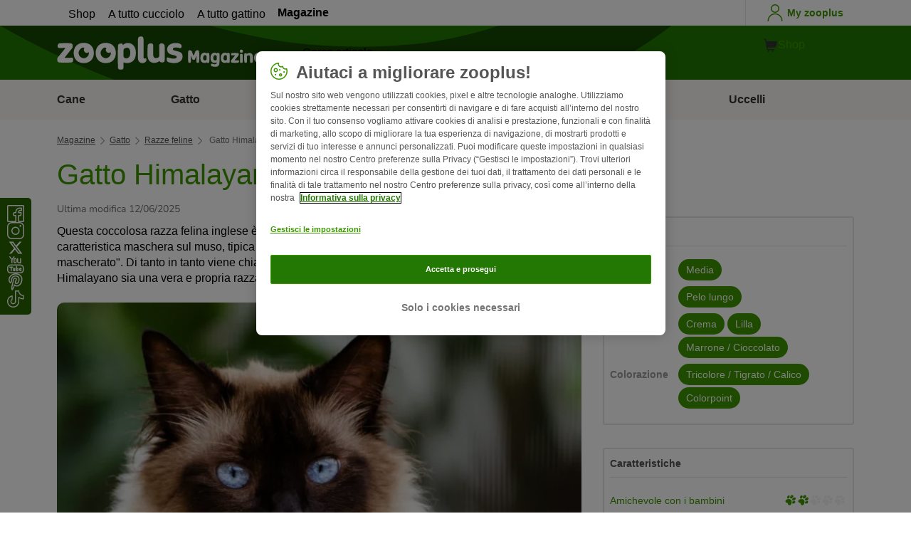

--- FILE ---
content_type: text/html; charset=UTF-8
request_url: https://www.zooplus.it/magazine/gatto/razze-feline/gatto-himalayano
body_size: 28447
content:
<!doctype html>
<html lang="it">

<head>
	<meta charset="utf-8" />
	<meta http-equiv="x-ua-compatible" content="ie=edge" />
	<meta property="fb:pages" content="123279578696" />
	<meta name="apple-mobile-web-app-capable" content="yes" />
	<meta name="apple-mobile-web-app-status-bar-style" content="#3c9700" />
	<meta name="twitter:dnt" content="on">
	<meta name="apple-mobile-web-app-capable" content="yes" />
	<meta name="apple-mobile-web-app-status-bar-style" content="#3c9700" />
	<meta name="theme-color" content="#3c9700" />
	<meta name="HandheldFriendly" content="true" />

	<link rel="apple-touch-icon" href="https://www.zooplus.it/magazine/wp-content/themes/wpzp/assets/img/zooplus-Icon-180x180.webp" />

	<link rel="shortcut icon" href="https://www.zooplus.it/magazine/wp-content/themes/wpzp/assets/favicon/favicon.ico" />
	
	<meta name="viewport" content="width=device-width,  initial-scale=1, maximum-scale=5" />

	<meta name='robots' content='index, follow, max-image-preview:large, max-snippet:-1, max-video-preview:-1' />
	<style>img:is([sizes="auto" i], [sizes^="auto," i]) { contain-intrinsic-size: 3000px 1500px }</style>
	
	<!-- This site is optimized with the Yoast SEO Premium plugin v23.1 (Yoast SEO v24.4) - https://yoast.com/wordpress/plugins/seo/ -->
	<title>Gatto Himalayano: aspetto, colori, carattere | zooplus Magazine</title>
	<meta name="description" content="Scopriamo insieme tutte le informazioni su questo splendido esemplare: prezzo, alimentazione, cure e origini del gatto himalayano!" />
	<link rel="canonical" href="https://www.zooplus.it/magazine/gatto/razze-feline/gatto-himalayano" />
	<meta property="og:locale" content="it_IT" />
	<meta property="og:type" content="article" />
	<meta property="og:title" content="Gatto Himalayano | zooplus Magazine" />
	<meta property="og:description" content="Scopriamo insieme tutte le informazioni su questo splendido esemplare: prezzo, alimentazione, cure e origini del gatto himalayano!" />
	<meta property="og:url" content="https://www.zooplus.it/magazine/gatto/razze-feline/gatto-himalayano" />
	<meta property="og:site_name" content="zooplus Magazine" />
	<meta property="article:publisher" content="https://www.facebook.com/zooplus.italia" />
	<meta property="article:modified_time" content="2025-06-12T14:13:49+00:00" />
	<meta property="og:image" content="https://www.zooplus.it/magazine/wp-content/uploads/2023/01/gatto-himalayano.webp" />
	<meta property="og:image:width" content="1024" />
	<meta property="og:image:height" content="819" />
	<meta property="og:image:type" content="image/jpeg" />
	<meta name="twitter:card" content="summary_large_image" />
	<meta name="twitter:title" content="Gatto Himalayano | zooplus" />
	<meta name="twitter:description" content="Scopriamo insieme tutte le informazioni su questo splendido esemplare: prezzo, alimentazione, cure e origini del gatto himalayano!" />
	<meta name="twitter:image" content="https://www.zooplus.it/magazine/wp-content/uploads/2023/01/gatto-himalayano.webp" />
	<meta name="twitter:creator" content="@zooplusIT" />
	<meta name="twitter:site" content="@zooplusIT" />
	<meta name="twitter:label1" content="Est. reading time" />
	<meta name="twitter:data1" content="12 minutes" />
	<script type="application/ld+json" class="yoast-schema-graph">{"@context":"https://schema.org","@graph":[{"@type":"Article","@id":"https://www.zooplus.it/magazine/gatto/razze-feline/gatto-himalayano","headline":"Gatto Himalayano","datePublished":"2023-01-27T12:06:37+00:00","dateModified":"2025-06-12T14:13:49+00:00","mainEntityOfPage":{"@id":"https://www.zooplus.it/magazine/gatto/razze-feline/gatto-himalayano","@type":"Webpage"},"wordCount":2127,"commentCount":0,"publisher":{"@type":"Organization","name":"zooplus SE","url":"https://www.zooplus.it/magazine","logo":{"@type":"ImageObject","url":"https://www.zooplus.it/magazine/wp-content/themes/wpzp/assets/svg-newlogos/zooplus-magazin-logo-it.svg","width":300,"height":57},"sameAs":["https://www.facebook.com/zooplus.italia","https://x.com/zooplusIT","https://www.instagram.com/zooplusuk","https://www.linkedin.com/company/zooplus-se","https://www.pinterest.co.uk/zooplusuk/","https://www.youtube.com/zooplus","https://en.wikipedia.org/wiki/Zooplus","https://open.spotify.com/user/31yywoikcpzxl3dpuhtpqihixqki"]},"image":[{"@type":"ImageObject","url":"https://www.zooplus.it/magazine/wp-content/uploads/2023/01/gatto-himalayano.webp","width":1024,"height":819,"name":"gatto-himalayano.webp","caption":""},{"@type":"ImageObject","url":"https://www.zooplus.it/magazine/wp-content/uploads/2023/01/gatto-himalaiano-bluepoint-colore.webp","width":1625,"height":1169,"name":"gatto-himalaiano-bluepoint-colore.webp","caption":"gatto himalayano bluepoint"}],"thumbnailUrl":"https://www.zooplus.it/magazine/wp-content/uploads/2023/01/gatto-himalayano.webp","articleSection":["Razze feline"],"inLanguage":"it-IT","name":"Gatto Himalayano: aspetto, colori, carattere | zooplus Magazine","articleBody":"Questa coccolosa razza felina inglese è il frutto dell’incrocio tra un gatto Siamese e uno Persiano. La caratteristica maschera sul muso, tipica di questo micio, gli è valsa il soprannome di \"Persiano mascherato\". Di tanto in tanto viene chiamato anche \"Colorpoint Persian\". Alcuni ritengono che il Gatto Himalayano sia una vera e propria razza a sé, mentre altri lo considerano una variante del Persiano.\n\n\n\nOrigini della razza\n\n\n\nDurante gli anni '20, l'allevatrice americana di gatti Virginia Cobb e il ricercatore della Harvard Medical School Dr. Clyde Keeler posero le basi per questa nuova razza felina. A quel tempo, infatti, Clyde Keeler stava studiando il gene responsabile del colorpoint nei gatti.\n\n\n\nL'obiettivo era quello di allevare un gatto che avesse il mantello di un Persiano ma gli occhi azzurri e i classici point del Siamese. Con queste finalità si diede vita al primo Gatto Himalayano, ancora oggi considerato da alcuni semplicemente una “sottorazza” del Persiano.\n\n\n\nL’aspetto dell‘Himalayano\n\n\n\nIl Gatto Himalayano è un micione di taglia media, con una caratteristica corporatura compatta che viene tecnicamente definita \"cobby\".\n\n\n\nLe sue zampe sono corte e tozze e la struttura ossea è robusta. In generale, il Gatto Himalayano è compatto e tozzo, con petto e un dorso ampi. Il peso di questo bel gattone è notevole: i maschi arrivano a pesare sino a 10 kg, le femmine attorno agli 8 kg.\n\n\n\nLa testa dell'Himalayano ha una forma arrotondata: caratteristico è anche il naso a punta, corto e tozzo. Le orecchie sono piuttosto piccole, arrotondate, mentre gli occhi, rotondi, grandi e ben distanziati, sono di un bel blu intenso e luminoso allo stesso tempo.\n\n\n\nIl mantello è a pelo lungo, di consistenza molto setosa, con un ricco sottopelo. La coda è grande e folta, ma si armonizza bene con il resto del corpo. L'Himalayano ha il lungo mantello del Persiano e gli splendidi point su muso, orecchie, zampe e coda tipici del Siamese.\n\n\n\nA livello di colori, possiamo dire che la varietà non gli manchi: il Gatto Himalayano si declina nei colori seal point, blue point, chocolate point, lilac point, red point, cream point.\n\n\n\nCarattere: che tipo è il Gatto Himalayano?\n\n\n\nI tanti appassionati di questa razza amano definire questo micione con il naso tozzo \"un gatto Persiano travestito da Siamese\". In effetti, lo standard di razza dell'Himalayano è in pratica quello del Persiano. Tuttavia, a livello caratteriale è più simile al gatto Siamese.\n\n\n\nBisogna dire che nell’Himalayano in realtà si riconoscono facilmente caratteri di entrambe le razze feline da cui deriva. Ad esempio, la parte Siamese si rivela nel suo temperamento vivace e curioso, mentre il carattere gentile e accomodante dell’Himalayano ricorda molto la personalità del Persiano.\n\n\n\nL'Himalayano preferisce dimostrare il suo affetto e le sue attenzioni alle persone di cui si fida e alle quali si è particolarmente legato. Quindi è un po' selettivo, non è immediatamente espansivo con tutti. Detto ciò, adora farsi coccolare dalle persone che hanno conquistato il suo cuore!\n\n\n\nFondamentalmente, questo felino affascinante e dolce stringe un legame molto stretto con il suo umano. Anche per questo è importante tenerlo sempre impegnato con giochi per gatti e attività stimolanti, che lo divertono sempre molto.\n\n\n\nIl sensibile Gatto Himalayano non si sente a suo agio in ambienti rumorosi o con famiglie particolarmente vivaci. La sua natura calma e sorniona si trova più a suo agio in contesti prevalentemente silenziosi, a contatto con persone tranquille.\n\n\n\n\n\n\n\nDi cosa ha bisogno un Gatto Himalayano\n\n\n\nA bellezza del suo lungo e soffice mantello si merita una cura del pelo quotidiana che tu puoi supportare aiutandoti con una morbida spazzola: in questo modo aiuterai il tuo pelosetto a mantenere intatto il suo aspetto affascinante.\n\n\n\nOltretutto, spazzolare il tuo micione rende ancora più forte il legame tra voi: e non ripeteremo mai abbastanza quanto il Gatto Himalayano tenga a sentirsi amato e coccolato dal suo umano. Va detto che, in caso contrario, ti ritroveresti con un bel problema perché il tuo amico, discendendo dal Persiano, ha un mantello che va assolutamente spazzolato, proprio per evitare la formazione di nodi.\n\n\n\nUn’altra cosa da fare per prenderti cura del tuo \"Himmie\", come viene spesso chiamato dai suoi estimatori, è fargli regolarmente un bel bagnetto. Anche il muso va pulito con regolarità, se vuoi che abbia sempre un aspetto sano e pulito.\n\n\n\nCon la sua lunga pelliccia, tende a raccogliere facilmente sporco e residui di polvere: per questo motivo anche le zampe dell’Himalayano vanno curate e mantenute sempre pulite.\n\n\n\nIl Gatto Himalayano può avere una certa tendenza ad ingrassare. Ecco perché è ancora più importante tenere sotto controllo la sua dieta e monitorare periodicamente il peso del tuo amico di zampa. Sfortunatamente, l'Himalayano è piuttosto soggetto ad alcune malattie, in particolare tende a soffrire di patologie alle vie respiratorie.\n\n\n\nPer colpa di una selezione basata su criteri puramente estetici, talvolta il naso di questo micio tende a gonfiarsi, causandogli forti difficoltà a respirare. Si tratta del risultato di una condotta riprovevole da parte di allevatori senza scrupoli che non hanno a cuore il benessere dei loro animali e che mettono il profitto economico davanti alla salute dei gatti.\n\n\n\nCome alimentare correttamente un Gatto Himalayano\n\n\n\nNell’impostare la dieta corretta per il tuo Gatto Himalayano, è importante che tu tenga in considerazione la sua tendenza ad aumentare di peso. A parte questo aspetto, puoi regolarti seguendo la indicazioni generali che valgono per tutti i gatti.\n\n\n\nQui di seguito abbiamo riepilogato per te le informazioni principali che ti servono per nutrire al meglio il tuo amico di zampa, impostando una dieta adattata alle sue esigenze e alle sue caratteristiche fisiologiche di carnivoro. Ci sono diversi approcci, che puoi seguire e che abbiamo riassunto per te.\n\n\n\nDiversi esperti di nutrizione animale e alcuni veterinari descrivono la BARF come la forma di nutrizione più adatta alla specie felina anche perché si avvicina di più a come i gatti si nutrono in natura. La percentuale più alta della loro dieta naturalmente è la carne cruda. Una piccolissima parte è costituita da cereali, che il gatto ingerisce, ad esempio, solo attraverso il contenuto dello stomaco del topo, la sua preda per eccellenza.\n\n\n\nGli alimenti umidi presentano il grande vantaggio di offrire al tuo pet un elevato contenuto di umidità, pari a circa l'80%. Un’umidità elevata è una buona cosa perché i gatti generalmente assumono pochi liquidi e rischiano di avere problemi renali, nel medio e lungo termine. In questo modo, invece, l'assunzione di una quantità sufficiente di liquidi viene garantita al gatto attraverso gli alimenti umidi, con vantaggi evidenti.\n\n\n\nPer evitare di sottoporre inutilmente il tuo pelosetto al rischio di sviluppare allergie o ipersensibilità alimentari, devi scegliere un alimento che non contenga componenti chimici inutili e potenzialmente dannosi.\n\n\n\nSe un alimento è di alta qualità, offre anche il non trascurabile vantaggio di feci meno odorose. Un altro motivo per scegliere alimenti umidi di alta qualità, per il tuo gatto. Attenzione però: “di qualità” non significa per forza “costosi”.&nbsp; Ti basta leggere attentamente le etichette con l’elenco dei componenti, per capire cosa ci sia dentro la confezione.\n\n\n\nGli alimenti di alta qualità hanno un’elevata percentuale di proteine ​​animali e sono facilmente digeribili dallo stomaco del gatto. Inoltre, aspetto non trascurabile, un buon alimento fornire al gatto l’energia di cui ha bisogno senza favorire l'aumento di peso.\n\n\n\nLe crocchette per gatti, d’altro canto, presentano alcune criticità ma sono in molti a preferirle. &nbsp;Ci sono persone che decidono di dare ai loro pelosetti esclusivamente alimenti secchi, per i diversi vantaggi che questa scelta offre a noi umani. I croccantini non sviluppano un cattivo odore se non vengono consumati subito dal gatto, a differenza di certi alimenti umidi. Va detto che se scegli alimenti umidi di alta qualità difficilmente avranno un cattivo odore, anche se restano a lungo nella ciotola del tuo micio.\n\n\n\nSe scegli di dare da mangiare al tuo gatto solo alimenti secchi cibo secco assicurati che assuma abbastanza liquidi. Si tratta di un aspetto molto importante. Puoi aiutarti posizionando diverse fontanelle o ciotole per l’acqua - in posti diversi da dove posizioni la ciotola per gli alimenti. Nel suo ambiente naturale, infatti, il gatto assume l’acqua in luoghi e momenti separati da quando mangia.\n\n\n\nCome e dove trovo un allevatore di cui possa fidarmi?\n\n\n\nNon è difficile capire se un allevatore merita la tua fiducia. Ad esempio, entrando nell’allevamento, noterai che fa in modo che i suoi gatti siano integrati nella vita domestica o familiare, invece di tenerli all’interno di gabbie, senza contatto umano né socializzazione.\n\n\n\nI gattini hanno bisogno di abituarsi da subito ai tipici rumori domestici come aspirapolvere, lavatrice, telefono, etc. Solo in questo modo il tuo micio potrà adattarsi facilmente alla nuova vita e alla nuova casa che sei pronto ad offrirgli.\n\n\n\nOvviamente molti allevatori hanno anche una stanza separata in cui i gattini possano davvero sfogarsi su tiragraffi e altri accessori che favoriscano il loro naturale bisogno di arrampicarsi ed esplorare il mondo che li circonda.\n\n\n\nDi solito gli allevatori seri sono iscritti alle associazioni nazionali di riferimento e si supportano a vicenda, nell’interesse dei loro animali e della conservazione della razza felina di cui sono appassionati. Inoltre, un professionista serio ti fa diverse domande, prima di consegnarti un gattino, per verificare che tu sia in grado di prendertene cura. Per la stessa ragione risponderà volentieri e con competenza a tutte le domande che vorrai fargli sul tuo Gatto Himalayano.\n\n\n\nChiedi all'allevatore anche informazioni sui genitori del tuo gattino e sulla frequenza con cui la madre viene fatta accoppiare. Un buon allevatore conosce i test preliminari da fare per scongiurare il rischio che i gattini siano portatori di malattie genetiche e quindi evitano di far riprodurre i gatti adulti con questi geni.\n\n\n\nAnche l'igiene è un fattore molto importante. Un allevatore capace tiene le ciotole e le toilette dei suoi gatti in perfette condizioni igieniche. I gatti sono considerati animali estremamente puliti e infatti attribuiscono molta importanza ad una lettiera pulita regolarmente e con cura. La maggior parte dei bravi allevatori è specializzata in una o due razze perché l'allevamento di gatti richiede una quantità molto ampia di conoscenze specialistiche. Infine, i gattini non devono essere dati in adozione prima della loro 12a settimana di vita.\n\n\n\nA quell’età di solito il gattino viene collocato nella sua nuova casa e di solito non da solo ma insieme ad un fratellino. Un buon allevatore ti farà avere tutti i documenti legali per perfezionare l’adozione, comprese le certificazioni sanitarie e le raccomandazioni da seguire nelle prime settimane a casa con il tuo nuovo amico peloso. Il prezzo per un gatto himalayano parte da 350 / 400 euro e può arrivare fino a 900 euro in base al pedigree, alla storia dei genitori e alla possibilità di partecipare a fiere di settore nazionali ed internazionali.\n\n\n\nAnche il tuo intuito è un prezioso e indispensabile alleato per aiutarti a scegliere l'allevatore giusto. Da parte nostra non ci stancheremo mai di ricordare che ci sono tanti gatti splendidi in attesa di una famiglia nei gattili e nei rifugi per animali che sicuramente ci sono anche vicino a dove vivi.\n\n\n\nScheda dell’Himalayano\n\n\n\nIn breve:Il gatto Himalayano è una razza felina molto amata ed è frutto dell’incrocio tra un Persiano e un Siamese. Per via della sua caratteristica maschera sul muso viene chiamato anche “Persiano mascherato”. È molto dolce e vivace, ma dimostra il suo affetto solo alle persone di cui si fida. Si lega molto al suo umano ed è adatto alle famiglie, ma solo se non vi sono bambini troppo vivaciOrigine:Gran Bretagna e Stati UnitiPeso:fino a 8 kg (femmine)\n\nfino a 10 kg (maschi)Pelo: lungo, di consistenza molto setosa, con un ricco sottopeloColore del mantello:seal point, blue point, chocolate point, lilac point, red point, cream pointOcchi:rotondi, grandi e ben distanziati, di un blu intenso e luminosoPrezzo:350 - 900 euroCarattere:vivace, curioso, dolce, calmo, sornione, dimostra il suo affetto alle persone di cui si fidaStoria:Durante gli anni '20, l'allevatrice americana di gatti Virginia Cobb e il ricercatore della Harvard Medical School Dr. Clyde Keeler posero le basi per questa nuova razza felina mentre studiavano il gene responsabile del colourpoint nei gatti. L'obiettivo era quello di dar vita a un gatto che avesse il mantello di un Persiano ma gli occhi azzurri e i classici point del Siamese. Con queste finalità si diede vita al primo Gatto Himalayano, ancora oggi considerato da alcuni semplicemente una “sottorazza” del Persiano.Cura del pelo:elevataSalute:tende a soffrire di patologie alle vie respiratorieAspettativa di vita:14 - 17 anniTendenza al sovrappeso:elevataGestazione:circa 63 giorni, cucciolate di 2 - 3 gattiniVa d’accordo con i bambini:solo a condizione che non siano troppo vivaciVa d’accordo con gli altri animali:tendenzialmente sìAdatto alla vita in appartamento:&nbsp;sì","interactionStatistic":{"@type":"InteractionCounter","interactionType":"http://schema.org/LikeAction","userInteractionCount":6}},{"@type":"BreadcrumbList","@id":"https://www.zooplus.it/magazine/gatto/razze-feline/gatto-himalayano#breadcrumb","itemListElement":[{"@type":"ListItem","position":1,"name":"Magazin","item":"https://www.zooplus.it/magazine"},{"@type":"ListItem","position":2,"name":"Gatto","item":"https://www.zooplus.it/magazine/gatto"},{"@type":"ListItem","position":3,"name":"Razze feline","item":"https://www.zooplus.it/magazine/gatto/razze-feline"},{"@type":"ListItem","position":4,"name":"Gatto Himalayano","item":"https://www.zooplus.it/magazine/gatto/razze-feline/gatto-himalayano"}]}]}</script>
	<!-- / Yoast SEO Premium plugin. -->


<link rel='dns-prefetch' href='//www.zooplus.it' />
<link rel='stylesheet' id='wp-block-library-css' href='https://www.zooplus.it/magazine/wp-includes/css/dist/block-library/style.min.css?ver=6.8.2' type='text/css' media='all' />
<style id='zp-blocks-accordion-style-inline-css' type='text/css'>
:root{--zp-primary-green:#3c9700}body.wp-admin .accordion-toggle-text{display:flex;flex-direction:column;justify-content:center;margin-right:12px}body.wp-admin .accordion-toggle-text p{font-size:10px;margin:0}.wp-block-zp-blocks-accordion{margin-bottom:15px}.wp-block-zp-blocks-accordion .accordion-content-wrapper{border:1px solid #e6e6e6;border-radius:5px}.wp-block-zp-blocks-accordion .accordion-part-inner-wrapper,.wp-block-zp-blocks-accordion .block-editor-inner-blocks .block-editor-block-list__block.wp-block{margin:0}.wp-block-zp-blocks-accordion .accordion-part--title-wrapper{align-items:center;display:flex;flex-direction:row}.wp-block-zp-blocks-accordion .accordion-part--title-wrapper .accordion-part--title{color:var(--zp-primary-green);cursor:pointer;font-size:18px;margin-bottom:0;margin-top:0}.wp-block-zp-blocks-accordion .accordion-part--title-wrapper p{font-size:14px;margin-bottom:0;margin-top:0;padding:10px 10px 0;will-change:height}.wp-block-zp-blocks-accordion .accordion-part-wrapper,.wp-block-zp-blocks-accordion .wp-block-zp-blocks-accordion-part{border-bottom:1px solid #e6e6e6;padding:15px;position:relative}.wp-block-zp-blocks-accordion .accordion-part-wrapper:last-of-type,.wp-block-zp-blocks-accordion .wp-block-zp-blocks-accordion-part:last-of-type{border-bottom:none}.wp-block-zp-blocks-accordion .accordion-part-wrapper .accordion-part--title,.wp-block-zp-blocks-accordion .wp-block-zp-blocks-accordion-part .accordion-part--title{cursor:pointer}.wp-block-zp-blocks-accordion .accordion-part-wrapper.default-is-open .accordion-part--content-wrapper,.wp-block-zp-blocks-accordion .wp-block-zp-blocks-accordion-part.default-is-open .accordion-part--content-wrapper{max-height:100%}.wp-block-zp-blocks-accordion .accordion-part-wrapper.default-is-open .accordion-part--arrow,.wp-block-zp-blocks-accordion .wp-block-zp-blocks-accordion-part.default-is-open .accordion-part--arrow{transform:rotate(180deg)}.wp-block-zp-blocks-accordion .accordion-part-wrapper .accordion-part--arrow,.wp-block-zp-blocks-accordion .wp-block-zp-blocks-accordion-part .accordion-part--arrow{color:var(--zp-primary-green);cursor:pointer;font-weight:800;margin-left:auto;position:absolute;right:15px;top:20px;transition:transform .3s}.wp-block-zp-blocks-accordion .accordion-part-wrapper h2,.wp-block-zp-blocks-accordion .accordion-part-wrapper h3,.wp-block-zp-blocks-accordion .accordion-part-wrapper h4,.wp-block-zp-blocks-accordion .accordion-part-wrapper h5,.wp-block-zp-blocks-accordion .accordion-part-wrapper h6,.wp-block-zp-blocks-accordion .wp-block-zp-blocks-accordion-part h2,.wp-block-zp-blocks-accordion .wp-block-zp-blocks-accordion-part h3,.wp-block-zp-blocks-accordion .wp-block-zp-blocks-accordion-part h4,.wp-block-zp-blocks-accordion .wp-block-zp-blocks-accordion-part h5,.wp-block-zp-blocks-accordion .wp-block-zp-blocks-accordion-part h6{color:var(--zp-primary-green);margin-bottom:0;margin-top:0}.wp-block-zp-blocks-accordion .accordion-part-wrapper h2,.wp-block-zp-blocks-accordion .wp-block-zp-blocks-accordion-part h2{font-size:18px;margin-bottom:0;margin-top:0}.wp-block-zp-blocks-accordion .accordion-part-wrapper h3,.wp-block-zp-blocks-accordion .accordion-part-wrapper h4,.wp-block-zp-blocks-accordion .wp-block-zp-blocks-accordion-part h3,.wp-block-zp-blocks-accordion .wp-block-zp-blocks-accordion-part h4{font-size:14px}.wp-block-zp-blocks-accordion .accordion-part-wrapper.is-closed .accordion-part--arrow,.wp-block-zp-blocks-accordion .wp-block-zp-blocks-accordion-part.is-closed .accordion-part--arrow{transform:rotate(0deg)}.wp-block-zp-blocks-accordion .accordion-part-wrapper.is-closed .accordion-part--content-wrapper,.wp-block-zp-blocks-accordion .wp-block-zp-blocks-accordion-part.is-closed .accordion-part--content-wrapper{max-height:0}.wp-block-zp-blocks-accordion .accordion-part-wrapper.is-open .accordion-part--content-wrapper,.wp-block-zp-blocks-accordion .wp-block-zp-blocks-accordion-part.is-open .accordion-part--content-wrapper{max-height:100%}.wp-block-zp-blocks-accordion .accordion-part-wrapper.is-open .accordion-part--arrow,.wp-block-zp-blocks-accordion .wp-block-zp-blocks-accordion-part.is-open .accordion-part--arrow{transform:rotate(180deg)}.wp-block-zp-blocks-accordion .accordion-part--content-wrapper{max-height:0;overflow:hidden;transition:max-height .15s ease-in-out}.wp-block-zp-blocks-accordion .accordion-part--content-wrapper .accordion-part--content{font-size:14px;margin-bottom:0;margin-top:0;padding:10px 10px 0;will-change:height}.wp-block-zp-blocks-accordion .accordion-part--content-wrapper .accordion-part--content img{border-radius:5px}.wp-block-zp-blocks-accordion .accordion-part--content-wrapper .accordion-part--content p:last-of-type{margin-bottom:0}

</style>
<style id='zp-blocks-custom-inner-block-style-inline-css' type='text/css'>
.wp-block-create-block-custom-inner-block{background-color:#21759b;color:#fff;padding:2px}

</style>
<style id='zp-blocks-image-link-style-inline-css' type='text/css'>
figure.wp-block-zp-blocks-image-link{margin-bottom:30px!important}.zp-image-link--wrapper .zp-image-link--button{background:#fff;display:flex;margin:-15px auto 0;max-width:100%;width:calc(100% - 30px)}.zp-image-link--wrapper .zp-image-link--inner{position:relative}.zp-image-link--wrapper .copyright{background:hsla(0,0%,100%,.478);bottom:0;display:inline-flex;font-size:10px;height:15px;left:15px;line-height:14px;padding-left:15px;padding-right:15px;position:absolute;transform:rotate(270deg);transform-origin:0 100%;vertical-align:middle;z-index:2}@media screen and (max-width:768px){.zp-image-link--wrapper .copyright{font-size:8px}figure.wp-block-zp-blocks-image-link{margin-bottom:20px!important}}

</style>
<style id='create-block-manual-product-recommendations-style-inline-css' type='text/css'>


</style>
<style id='global-styles-inline-css' type='text/css'>
:root{--wp--preset--aspect-ratio--square: 1;--wp--preset--aspect-ratio--4-3: 4/3;--wp--preset--aspect-ratio--3-4: 3/4;--wp--preset--aspect-ratio--3-2: 3/2;--wp--preset--aspect-ratio--2-3: 2/3;--wp--preset--aspect-ratio--16-9: 16/9;--wp--preset--aspect-ratio--9-16: 9/16;--wp--preset--color--black: #000000;--wp--preset--color--cyan-bluish-gray: #abb8c3;--wp--preset--color--white: #ffffff;--wp--preset--color--pale-pink: #f78da7;--wp--preset--color--vivid-red: #cf2e2e;--wp--preset--color--luminous-vivid-orange: #ff6900;--wp--preset--color--luminous-vivid-amber: #fcb900;--wp--preset--color--light-green-cyan: #7bdcb5;--wp--preset--color--vivid-green-cyan: #00d084;--wp--preset--color--pale-cyan-blue: #8ed1fc;--wp--preset--color--vivid-cyan-blue: #0693e3;--wp--preset--color--vivid-purple: #9b51e0;--wp--preset--gradient--vivid-cyan-blue-to-vivid-purple: linear-gradient(135deg,rgba(6,147,227,1) 0%,rgb(155,81,224) 100%);--wp--preset--gradient--light-green-cyan-to-vivid-green-cyan: linear-gradient(135deg,rgb(122,220,180) 0%,rgb(0,208,130) 100%);--wp--preset--gradient--luminous-vivid-amber-to-luminous-vivid-orange: linear-gradient(135deg,rgba(252,185,0,1) 0%,rgba(255,105,0,1) 100%);--wp--preset--gradient--luminous-vivid-orange-to-vivid-red: linear-gradient(135deg,rgba(255,105,0,1) 0%,rgb(207,46,46) 100%);--wp--preset--gradient--very-light-gray-to-cyan-bluish-gray: linear-gradient(135deg,rgb(238,238,238) 0%,rgb(169,184,195) 100%);--wp--preset--gradient--cool-to-warm-spectrum: linear-gradient(135deg,rgb(74,234,220) 0%,rgb(151,120,209) 20%,rgb(207,42,186) 40%,rgb(238,44,130) 60%,rgb(251,105,98) 80%,rgb(254,248,76) 100%);--wp--preset--gradient--blush-light-purple: linear-gradient(135deg,rgb(255,206,236) 0%,rgb(152,150,240) 100%);--wp--preset--gradient--blush-bordeaux: linear-gradient(135deg,rgb(254,205,165) 0%,rgb(254,45,45) 50%,rgb(107,0,62) 100%);--wp--preset--gradient--luminous-dusk: linear-gradient(135deg,rgb(255,203,112) 0%,rgb(199,81,192) 50%,rgb(65,88,208) 100%);--wp--preset--gradient--pale-ocean: linear-gradient(135deg,rgb(255,245,203) 0%,rgb(182,227,212) 50%,rgb(51,167,181) 100%);--wp--preset--gradient--electric-grass: linear-gradient(135deg,rgb(202,248,128) 0%,rgb(113,206,126) 100%);--wp--preset--gradient--midnight: linear-gradient(135deg,rgb(2,3,129) 0%,rgb(40,116,252) 100%);--wp--preset--font-size--small: 13px;--wp--preset--font-size--medium: 20px;--wp--preset--font-size--large: 36px;--wp--preset--font-size--x-large: 42px;--wp--preset--spacing--20: 0.44rem;--wp--preset--spacing--30: 0.67rem;--wp--preset--spacing--40: 1rem;--wp--preset--spacing--50: 1.5rem;--wp--preset--spacing--60: 2.25rem;--wp--preset--spacing--70: 3.38rem;--wp--preset--spacing--80: 5.06rem;--wp--preset--shadow--natural: 6px 6px 9px rgba(0, 0, 0, 0.2);--wp--preset--shadow--deep: 12px 12px 50px rgba(0, 0, 0, 0.4);--wp--preset--shadow--sharp: 6px 6px 0px rgba(0, 0, 0, 0.2);--wp--preset--shadow--outlined: 6px 6px 0px -3px rgba(255, 255, 255, 1), 6px 6px rgba(0, 0, 0, 1);--wp--preset--shadow--crisp: 6px 6px 0px rgba(0, 0, 0, 1);}:where(.is-layout-flex){gap: 0.5em;}:where(.is-layout-grid){gap: 0.5em;}body .is-layout-flex{display: flex;}.is-layout-flex{flex-wrap: wrap;align-items: center;}.is-layout-flex > :is(*, div){margin: 0;}body .is-layout-grid{display: grid;}.is-layout-grid > :is(*, div){margin: 0;}:where(.wp-block-columns.is-layout-flex){gap: 2em;}:where(.wp-block-columns.is-layout-grid){gap: 2em;}:where(.wp-block-post-template.is-layout-flex){gap: 1.25em;}:where(.wp-block-post-template.is-layout-grid){gap: 1.25em;}.has-black-color{color: var(--wp--preset--color--black) !important;}.has-cyan-bluish-gray-color{color: var(--wp--preset--color--cyan-bluish-gray) !important;}.has-white-color{color: var(--wp--preset--color--white) !important;}.has-pale-pink-color{color: var(--wp--preset--color--pale-pink) !important;}.has-vivid-red-color{color: var(--wp--preset--color--vivid-red) !important;}.has-luminous-vivid-orange-color{color: var(--wp--preset--color--luminous-vivid-orange) !important;}.has-luminous-vivid-amber-color{color: var(--wp--preset--color--luminous-vivid-amber) !important;}.has-light-green-cyan-color{color: var(--wp--preset--color--light-green-cyan) !important;}.has-vivid-green-cyan-color{color: var(--wp--preset--color--vivid-green-cyan) !important;}.has-pale-cyan-blue-color{color: var(--wp--preset--color--pale-cyan-blue) !important;}.has-vivid-cyan-blue-color{color: var(--wp--preset--color--vivid-cyan-blue) !important;}.has-vivid-purple-color{color: var(--wp--preset--color--vivid-purple) !important;}.has-black-background-color{background-color: var(--wp--preset--color--black) !important;}.has-cyan-bluish-gray-background-color{background-color: var(--wp--preset--color--cyan-bluish-gray) !important;}.has-white-background-color{background-color: var(--wp--preset--color--white) !important;}.has-pale-pink-background-color{background-color: var(--wp--preset--color--pale-pink) !important;}.has-vivid-red-background-color{background-color: var(--wp--preset--color--vivid-red) !important;}.has-luminous-vivid-orange-background-color{background-color: var(--wp--preset--color--luminous-vivid-orange) !important;}.has-luminous-vivid-amber-background-color{background-color: var(--wp--preset--color--luminous-vivid-amber) !important;}.has-light-green-cyan-background-color{background-color: var(--wp--preset--color--light-green-cyan) !important;}.has-vivid-green-cyan-background-color{background-color: var(--wp--preset--color--vivid-green-cyan) !important;}.has-pale-cyan-blue-background-color{background-color: var(--wp--preset--color--pale-cyan-blue) !important;}.has-vivid-cyan-blue-background-color{background-color: var(--wp--preset--color--vivid-cyan-blue) !important;}.has-vivid-purple-background-color{background-color: var(--wp--preset--color--vivid-purple) !important;}.has-black-border-color{border-color: var(--wp--preset--color--black) !important;}.has-cyan-bluish-gray-border-color{border-color: var(--wp--preset--color--cyan-bluish-gray) !important;}.has-white-border-color{border-color: var(--wp--preset--color--white) !important;}.has-pale-pink-border-color{border-color: var(--wp--preset--color--pale-pink) !important;}.has-vivid-red-border-color{border-color: var(--wp--preset--color--vivid-red) !important;}.has-luminous-vivid-orange-border-color{border-color: var(--wp--preset--color--luminous-vivid-orange) !important;}.has-luminous-vivid-amber-border-color{border-color: var(--wp--preset--color--luminous-vivid-amber) !important;}.has-light-green-cyan-border-color{border-color: var(--wp--preset--color--light-green-cyan) !important;}.has-vivid-green-cyan-border-color{border-color: var(--wp--preset--color--vivid-green-cyan) !important;}.has-pale-cyan-blue-border-color{border-color: var(--wp--preset--color--pale-cyan-blue) !important;}.has-vivid-cyan-blue-border-color{border-color: var(--wp--preset--color--vivid-cyan-blue) !important;}.has-vivid-purple-border-color{border-color: var(--wp--preset--color--vivid-purple) !important;}.has-vivid-cyan-blue-to-vivid-purple-gradient-background{background: var(--wp--preset--gradient--vivid-cyan-blue-to-vivid-purple) !important;}.has-light-green-cyan-to-vivid-green-cyan-gradient-background{background: var(--wp--preset--gradient--light-green-cyan-to-vivid-green-cyan) !important;}.has-luminous-vivid-amber-to-luminous-vivid-orange-gradient-background{background: var(--wp--preset--gradient--luminous-vivid-amber-to-luminous-vivid-orange) !important;}.has-luminous-vivid-orange-to-vivid-red-gradient-background{background: var(--wp--preset--gradient--luminous-vivid-orange-to-vivid-red) !important;}.has-very-light-gray-to-cyan-bluish-gray-gradient-background{background: var(--wp--preset--gradient--very-light-gray-to-cyan-bluish-gray) !important;}.has-cool-to-warm-spectrum-gradient-background{background: var(--wp--preset--gradient--cool-to-warm-spectrum) !important;}.has-blush-light-purple-gradient-background{background: var(--wp--preset--gradient--blush-light-purple) !important;}.has-blush-bordeaux-gradient-background{background: var(--wp--preset--gradient--blush-bordeaux) !important;}.has-luminous-dusk-gradient-background{background: var(--wp--preset--gradient--luminous-dusk) !important;}.has-pale-ocean-gradient-background{background: var(--wp--preset--gradient--pale-ocean) !important;}.has-electric-grass-gradient-background{background: var(--wp--preset--gradient--electric-grass) !important;}.has-midnight-gradient-background{background: var(--wp--preset--gradient--midnight) !important;}.has-small-font-size{font-size: var(--wp--preset--font-size--small) !important;}.has-medium-font-size{font-size: var(--wp--preset--font-size--medium) !important;}.has-large-font-size{font-size: var(--wp--preset--font-size--large) !important;}.has-x-large-font-size{font-size: var(--wp--preset--font-size--x-large) !important;}
:where(.wp-block-post-template.is-layout-flex){gap: 1.25em;}:where(.wp-block-post-template.is-layout-grid){gap: 1.25em;}
:where(.wp-block-columns.is-layout-flex){gap: 2em;}:where(.wp-block-columns.is-layout-grid){gap: 2em;}
:root :where(.wp-block-pullquote){font-size: 1.5em;line-height: 1.6;}
</style>
<link rel='stylesheet' id='wpzp_main_css-css' href='https://www.zooplus.it/magazine/wp-content/themes/wpzp/rebranding/build/frontend-css/style.css?ver=1768416961' type='text/css' media='all' />
<script type="text/javascript" src="https://www.zooplus.it/magazine/wp-content/plugins/blocks-plugin-blog/accordion/build/accordion-frontend.js?ver=e99610bec8f6092d48f7" id="zp-blocks-accordion-script-js"></script>
<script type="text/javascript" src="https://www.zooplus.it/magazine/wp-includes/js/jquery/jquery.min.js?ver=3.7.1" id="jquery-core-js"></script>
<script type="text/javascript" src="https://www.zooplus.it/magazine/wp-includes/js/jquery/jquery-migrate.min.js?ver=3.4.1" id="jquery-migrate-js"></script>
<script type="text/javascript" src="https://www.zooplus.it/magazine/wp-content/themes/wpzp/assets/ajax.js?ver=1.01" id="wpzp_ajax_js-js"></script>
<script type="text/javascript">
		   window.shopNowReco = {
			   shopNow: "Acquista ora"
		   };
		 </script>	<script>
		// enable using $ sign in jQuery
		var $ = jQuery.noConflict();
	</script>

	<script src="https://mkt-tech.omt-services.com/script-loader/main.js"></script>
</head>

<body class="wp-singular post-template-default single single-post postid-285908 single-format-standard wp-theme-wpzp zooplus">
		<div class="magazine-locale" style="display:none" data-locale="it_it_IT"></div>
	
	<div id="magazineDataObject" style="display: none">{"url":"https://www.zooplus.it/magazine/gatto/razze-feline/gatto-himalayano","title":"Gatto Himalayano","mag_id":285908,"is_single":true,"cat_name":"Gatto","sub_cat_id":563,"sub_cat_name":"Razze feline","cat_id":542}</div>

	
	<div class="container--page">
					<div id="tracker_floatbuttons-socialmedia" class="side-social-wrapper">
				<div class="side-social-icons-wrapper">
											<a class="social-icon" href="https://www.facebook.com/zooplus.italia" target="_blank" title="Facebook"><i class="v5-icon--social-facebook"></i></a>
											<a class="social-icon" href="https://www.instagram.com/zooplus_it/" target="_blank" title="Instagram"><i class="v5-icon--social-insta"></i></a>
											<a class="social-icon" href="https://twitter.com/zooplusIT" target="_blank" title="Twitter"><i class="icon-social-x icon-white"></i></a>
											<a class="social-icon" href="https://www.youtube.com/channel/UCQVbt1hFyFiBBSc_k6aH6Lg" target="_blank" title="YouTube"><i class="v5-icon--social-youtube"></i></a>
											<a class="social-icon" href="https://www.pinterest.it/zooplus_it/" target="_blank" title="Pinterest"><i class="v5-icon--social-pinterest"></i></a>
											<a class="social-icon" href="https://www.tiktok.com/@zooplusofficial" target="_blank" title="TikTok"><img src="https://www.zooplus.it/magazine/wp-content/themes/wpzp/assets/zooplus-icon-set/tiktok-logo-desktop.svg" width="24" height="24" alt="TikTok"></a>
									</div>
			</div>
				
	<!-- Header -->
<div class="app-header container--bleed">
		<div class="zp-bar">
		
    <ul class="zp-tabs">
                        <li class="zp-tab-menu-item ">
                    <a href="https://www.zooplus.it/" target="_blank" rel="noopener noreferrer">Shop</a>
                </li>
                        <li class="zp-tab-menu-item ">
                    <a href="https://www.zooplus.it/services/tuttocucciolo-club" target="_blank" rel="noopener noreferrer">A tutto cucciolo</a>
                </li>
                        <li class="zp-tab-menu-item ">
                    <a href="https://www.zooplus.it/services/tuttomicio-club" target="_blank" rel="noopener noreferrer">A tutto gattino</a>
                </li>
                        <li class="zp-tab-menu-item tab-link-active">
                    <a href="https://www.zooplus.it/magazine" target="_blank" rel="noopener noreferrer">Magazine</a>
                </li>
            </ul>
		<div class="account-utils">
						<a class="account-utils__link d-flex align-items-center desktop-only-account-button" href="https://www.zooplus.it/account" target="_blank" rel="noopener noreferrer">
				<span class="v5-icon--person v5-icon"></span>
				<span class="account_-utils__link-text">My zooplus</span>
			</a>
		</div>
	</div>
	<div class="app-header-fullwidth__main">
	
		<div class="app-header__main">
			<a href="" class="js-nav-toggle v5-icon--burger"></a>
						<a class="app-header__logo" title="Homepage del zooplus Magazine" href="https://www.zooplus.it/magazine">
				<img  alt="zooplus Magazine logo" height="57" width="300" src="https://www.zooplus.it/magazine/wp-content/themes/wpzp/assets/svg-newlogos/zooplus-magazine-logo-it.svg">
			</a>
			
			<div onclick="searchToggle();" class="icon-search search__icon js-flyout-btn " id="search" data-flyout="search" data-zta="searchIcon">
				<i class="v5-icon--lupe"></i>
			</div>
			<div class="triangle_pointer_wrapper">
				<div class="triangle_pointer activeSearch " id="triangle_pointer"></div>
			</div>
			<div class="header__search flyout " id="search-bar" data-flyout-name="search" data-zta="headerSearch">

				<form name="miniSearchBox" action="/magazine/risultato-della-ricerca" method="get">
					<div data-zta="InputUIC" class="z-form-control-wrap">
						<input data-hj-whitelist name="str" value="" tabindex="2" id="search_query_field" maxlength="50" placeholder="Cerca articolo" autocomplete="off" data-zta="inputInput" class="z-text-input z-input z-input--has-icon" type="text">
						<button id="shop_search_top_submit" type="submit">
							<i class="z-input-icon icon-search">
								<svg width="24" height="24" xmlns="http://www.w3.org/2000/svg" viewBox="0 0 24 24" role="img" fill="currentColor" class="Icon-module_iconPrimary__1j-pU" aria-labelledby="search_query_field-label-desktop">
									<path d="M15.027 3.082a8.518 8.518 0 0 1 3.344 13.371l5.516 5.517a.75.75 0 1 1-1.06 1.06l-5.517-5.516a8.518 8.518 0 1 1-2.283-14.431ZM5.331 8.356a7.018 7.018 0 0 0 11.47 7.588l.02-.016a7.018 7.018 0 1 0-11.49-7.572Z" fill-rule="evenodd"></path>
								</svg>
							</i>
						</button>
					</div>
				</form>
			</div>
			<a class="account-utils__link d-flex align-items-center mobile-only-account-button" href="https://www.zooplus.it/account" target="_blank" rel="noopener noreferrer">
				<span class="zp-account-icon v5-icon--person"></span>
			</a>
			<div class="app-header__buttons">
				<a href="https://www.zooplus.it" class="d-flex align-items-center justify-content-center magazine-shop-button v5-btn v5-btn__cart" target="_blank" rel="noopener noreferrer">
					<div class="z-btn z-btn--cart">
						<i class="z-btn__icon z-btn__icon--pre"><svg fill="currentColor" width="24" height="24" xmlns="http://www.w3.org/2000/svg" viewBox="0 0 24 24" role="img">
						<path fill-rule="evenodd" clip-rule="evenodd" d="M16.91 19.9265C17.4948 19.9265 17.9689 20.4005 17.9689 20.9853C17.9689 21.5701 17.4948 22.0442 16.91 22.0442C16.3252 22.0442 15.8511 21.5701 15.8511 20.9853C15.8511 20.4005 16.3252 19.9265 16.91 19.9265Z" fill="#343332"/>
<path fill-rule="evenodd" clip-rule="evenodd" d="M10.7327 19.9265C11.3175 19.9265 11.7916 20.4005 11.7916 20.9853C11.7916 21.5701 11.3175 22.0442 10.7327 22.0442C10.1479 22.0442 9.67384 21.5701 9.67384 20.9853C9.67384 20.4005 10.1479 19.9265 10.7327 19.9265Z" fill="#343332"/>
<path d="M8.32543 17.9199L6.15356 5.15391C6.11371 4.9207 5.91134 4.74995 5.67473 4.75H4.86426C4.45004 4.75 4.11426 4.41421 4.11426 4C4.11426 3.58579 4.45004 3.25 4.86426 3.25H5.67473C6.64265 3.24987 7.46966 3.94794 7.63227 4.90212L7.98079 6.95064H21.5428C21.964 6.95054 22.3619 7.14449 22.6212 7.47643C22.8805 7.80845 22.9724 8.24147 22.8702 8.65018L21.6759 13.4273C21.3173 14.8609 20.0293 15.8666 18.5516 15.8667H9.49768L9.80428 17.6689C9.8439 17.9024 10.0462 18.0732 10.283 18.0732H18.4544C18.8686 18.0732 19.2044 18.4089 19.2044 18.8232C19.2044 19.2374 18.8686 19.5732 18.4544 19.5732H10.283C9.31464 19.5732 8.48747 18.8747 8.32543 17.9199Z" fill="#343332"/>
							</svg></i>
						<span class="app-header__buttons__btn-text">Shop</span>
					</div>
				</a>
			</div>
		</div>
	
</div>
		<nav class="nav-main">
			<div class="nav-main__overlay"></div>
			<ul class="nav-main__list menu-locale-it_it">
									<li class="nav-main__item  ">
						<div class="nav-main__top-menu">
							<a class="nav-main__link" href="https://www.zooplus.it/magazine/cane">
								<div class="mobile-menu-icon v5-icon--dog"></div>
								<p>Cane</p>
							</a>
							<div class="v5-icon--angle-down"></div>
						</div>
						<div class="nav-main-flyout">
							<ul class="nav-main-flyout__list">
								<li class="nav-main-flyout__item">
									<a class="nav-main-flyout__title " href="https://www.zooplus.it/magazine/cane">Cane</a>
								</li>
																	<li class="nav-main-flyout__item  ">
										<a class="nav-main-flyout__link" href="https://www.zooplus.it/magazine/cane/razze-canine">Razze canine</a>
									</li>

																	<li class="nav-main-flyout__item  ">
										<a class="nav-main-flyout__link" href="https://www.zooplus.it/magazine/cane/alimentazione-del-cane">Alimentazione del cane</a>
									</li>

																	<li class="nav-main-flyout__item  ">
										<a class="nav-main-flyout__link" href="https://www.zooplus.it/magazine/cane/educazione-del-cane">Educazione del cane</a>
									</li>

																	<li class="nav-main-flyout__item  ">
										<a class="nav-main-flyout__link" href="https://www.zooplus.it/magazine/cane/salute-e-cura-del-cane">Salute e cura del cane</a>
									</li>

																	<li class="nav-main-flyout__item  ">
										<a class="nav-main-flyout__link" href="https://www.zooplus.it/magazine/cane/sport-giochi-cani">Sport e giochi per cani</a>
									</li>

																	<li class="nav-main-flyout__item  ">
										<a class="nav-main-flyout__link" href="https://www.zooplus.it/magazine/cane/adottare-un-cane">Adottare un cane</a>
									</li>

																	<li class="nav-main-flyout__item  ">
										<a class="nav-main-flyout__link" href="https://www.zooplus.it/magazine/cane/viaggiare-con-il-cane">Viaggiare con il cane</a>
									</li>

																	<li class="nav-main-flyout__item  ">
										<a class="nav-main-flyout__link" href="https://www.zooplus.it/magazine/cane/cuccioli">Cuccioli</a>
									</li>

																<li class="nav-main-flyout__item menu-item-category">
									<a class="nav-main-flyout__link" href="https://www.zooplus.it/magazine/cane">
										Mostra tutti gli articoli									</a>
								</li>
							</ul>
						</div>
					</li>
									<li class="nav-main__item  ">
						<div class="nav-main__top-menu">
							<a class="nav-main__link" href="https://www.zooplus.it/magazine/gatto">
								<div class="mobile-menu-icon v5-icon--cat"></div>
								<p>Gatto</p>
							</a>
							<div class="v5-icon--angle-down"></div>
						</div>
						<div class="nav-main-flyout">
							<ul class="nav-main-flyout__list">
								<li class="nav-main-flyout__item">
									<a class="nav-main-flyout__title " href="https://www.zooplus.it/magazine/gatto">Gatto</a>
								</li>
																	<li class="nav-main-flyout__item  ">
										<a class="nav-main-flyout__link" href="https://www.zooplus.it/magazine/gatto/razze-feline">Razze feline</a>
									</li>

																	<li class="nav-main-flyout__item  ">
										<a class="nav-main-flyout__link" href="https://www.zooplus.it/magazine/gatto/alimentazione-del-gatto">Alimentazione del gatto</a>
									</li>

																	<li class="nav-main-flyout__item  ">
										<a class="nav-main-flyout__link" href="https://www.zooplus.it/magazine/gatto/educare-il-gatto">Educare il gatto</a>
									</li>

																	<li class="nav-main-flyout__item  ">
										<a class="nav-main-flyout__link" href="https://www.zooplus.it/magazine/gatto/salute-e-cura-del-gatto">Salute e cura del gatto</a>
									</li>

																	<li class="nav-main-flyout__item  ">
										<a class="nav-main-flyout__link" href="https://www.zooplus.it/magazine/gatto/giochi-per-gatti">Giochi per gatti</a>
									</li>

																	<li class="nav-main-flyout__item  ">
										<a class="nav-main-flyout__link" href="https://www.zooplus.it/magazine/gatto/adottare-un-gatto">Adottare un gatto</a>
									</li>

																	<li class="nav-main-flyout__item  ">
										<a class="nav-main-flyout__link" href="https://www.zooplus.it/magazine/gatto/viaggiare-con-il-gatto">Viaggiare con il gatto</a>
									</li>

																	<li class="nav-main-flyout__item  ">
										<a class="nav-main-flyout__link" href="https://www.zooplus.it/magazine/gatto/gattini">Gattini</a>
									</li>

																<li class="nav-main-flyout__item menu-item-category">
									<a class="nav-main-flyout__link" href="https://www.zooplus.it/magazine/gatto">
										Mostra tutti gli articoli									</a>
								</li>
							</ul>
						</div>
					</li>
									<li class="nav-main__item  ">
						<div class="nav-main__top-menu">
							<a class="nav-main__link" href="https://www.zooplus.it/magazine/acquaristica">
								<div class="mobile-menu-icon v5-icon--fish"></div>
								<p>Acquaristica</p>
							</a>
							<div class="v5-icon--angle-down"></div>
						</div>
						<div class="nav-main-flyout">
							<ul class="nav-main-flyout__list">
								<li class="nav-main-flyout__item">
									<a class="nav-main-flyout__title " href="https://www.zooplus.it/magazine/acquaristica">Acquaristica</a>
								</li>
																	<li class="nav-main-flyout__item  ">
										<a class="nav-main-flyout__link" href="https://www.zooplus.it/magazine/acquaristica/specie-di-pesci">Specie di pesci</a>
									</li>

																	<li class="nav-main-flyout__item  ">
										<a class="nav-main-flyout__link" href="https://www.zooplus.it/magazine/acquaristica/cura-dei-pesci-e-pulizia-dellacqua">Cura dei pesci e pulizia dell’acqua</a>
									</li>

																	<li class="nav-main-flyout__item  ">
										<a class="nav-main-flyout__link" href="https://www.zooplus.it/magazine/acquaristica/tutto-sugli-acquari">Tutto sugli acquari</a>
									</li>

																	<li class="nav-main-flyout__item  ">
										<a class="nav-main-flyout__link" href="https://www.zooplus.it/magazine/acquaristica/tutto-sui-laghetti">Tutto sui laghetti</a>
									</li>

																<li class="nav-main-flyout__item menu-item-category">
									<a class="nav-main-flyout__link" href="https://www.zooplus.it/magazine/acquaristica">
										Mostra tutti gli articoli									</a>
								</li>
							</ul>
						</div>
					</li>
									<li class="nav-main__item  ">
						<div class="nav-main__top-menu">
							<a class="nav-main__link" href="https://www.zooplus.it/magazine/piccoli-animali">
								<div class="mobile-menu-icon v5-icon--rabbit"></div>
								<p>Piccoli animali</p>
							</a>
							<div class="v5-icon--angle-down"></div>
						</div>
						<div class="nav-main-flyout">
							<ul class="nav-main-flyout__list">
								<li class="nav-main-flyout__item">
									<a class="nav-main-flyout__title " href="https://www.zooplus.it/magazine/piccoli-animali">Piccoli animali</a>
								</li>
																	<li class="nav-main-flyout__item  ">
										<a class="nav-main-flyout__link" href="https://www.zooplus.it/magazine/piccoli-animali/razze-di-roditori-e-piccoli-animali">Razze di roditori e piccoli animali</a>
									</li>

																	<li class="nav-main-flyout__item  ">
										<a class="nav-main-flyout__link" href="https://www.zooplus.it/magazine/piccoli-animali/nutrizione-piccoli-animali">Nutrizione piccoli animali</a>
									</li>

																	<li class="nav-main-flyout__item  ">
										<a class="nav-main-flyout__link" href="https://www.zooplus.it/magazine/piccoli-animali/giochi-per-piccoli-animali">Giochi per piccoli animali</a>
									</li>

																	<li class="nav-main-flyout__item  ">
										<a class="nav-main-flyout__link" href="https://www.zooplus.it/magazine/piccoli-animali/benessere-dei-piccoli-animali">Benessere dei piccoli animali</a>
									</li>

																	<li class="nav-main-flyout__item  ">
										<a class="nav-main-flyout__link" href="https://www.zooplus.it/magazine/piccoli-animali/adottare-un-piccolo-animale">Adottare un piccolo animale</a>
									</li>

																<li class="nav-main-flyout__item menu-item-category">
									<a class="nav-main-flyout__link" href="https://www.zooplus.it/magazine/piccoli-animali">
										Mostra tutti gli articoli									</a>
								</li>
							</ul>
						</div>
					</li>
									<li class="nav-main__item  ">
						<div class="nav-main__top-menu">
							<a class="nav-main__link" href="https://www.zooplus.it/magazine/cavallo">
								<div class="mobile-menu-icon v5-icon--horse"></div>
								<p>Cavallo</p>
							</a>
							<div class="v5-icon--angle-down"></div>
						</div>
						<div class="nav-main-flyout">
							<ul class="nav-main-flyout__list">
								<li class="nav-main-flyout__item">
									<a class="nav-main-flyout__title " href="https://www.zooplus.it/magazine/cavallo">Cavallo</a>
								</li>
																	<li class="nav-main-flyout__item  ">
										<a class="nav-main-flyout__link" href="https://www.zooplus.it/magazine/cavallo/specie-di-cavalli">Specie di cavalli</a>
									</li>

																	<li class="nav-main-flyout__item  ">
										<a class="nav-main-flyout__link" href="https://www.zooplus.it/magazine/cavallo/alimentazione-del-cavallo">Alimentazione del cavallo</a>
									</li>

																	<li class="nav-main-flyout__item  ">
										<a class="nav-main-flyout__link" href="https://www.zooplus.it/magazine/cavallo/educare-il-cavallo">Educare il cavallo</a>
									</li>

																	<li class="nav-main-flyout__item  ">
										<a class="nav-main-flyout__link" href="https://www.zooplus.it/magazine/cavallo/salute-e-cura-del-cavallo">Salute e cura del cavallo</a>
									</li>

																	<li class="nav-main-flyout__item  ">
										<a class="nav-main-flyout__link" href="https://www.zooplus.it/magazine/cavallo/giochi-e-sport-equestri">Giochi e sport equestri</a>
									</li>

																	<li class="nav-main-flyout__item  ">
										<a class="nav-main-flyout__link" href="https://www.zooplus.it/magazine/cavallo/adozione_cavallo">Adottare un cavallo</a>
									</li>

																<li class="nav-main-flyout__item menu-item-category">
									<a class="nav-main-flyout__link" href="https://www.zooplus.it/magazine/cavallo">
										Mostra tutti gli articoli									</a>
								</li>
							</ul>
						</div>
					</li>
									<li class="nav-main__item  ">
						<div class="nav-main__top-menu">
							<a class="nav-main__link" href="https://www.zooplus.it/magazine/uccelli">
								<div class="mobile-menu-icon v5-icon--bird"></div>
								<p>Uccelli</p>
							</a>
							<div class="v5-icon--angle-down"></div>
						</div>
						<div class="nav-main-flyout">
							<ul class="nav-main-flyout__list">
								<li class="nav-main-flyout__item">
									<a class="nav-main-flyout__title " href="https://www.zooplus.it/magazine/uccelli">Uccelli</a>
								</li>
																	<li class="nav-main-flyout__item  ">
										<a class="nav-main-flyout__link" href="https://www.zooplus.it/magazine/uccelli/razze-di-uccelli">Razze di uccelli</a>
									</li>

																	<li class="nav-main-flyout__item  ">
										<a class="nav-main-flyout__link" href="https://www.zooplus.it/magazine/uccelli/alimenti-per-uccelli">Alimenti per uccelli</a>
									</li>

																	<li class="nav-main-flyout__item  ">
										<a class="nav-main-flyout__link" href="https://www.zooplus.it/magazine/uccelli/giochi-per-uccelli">Giochi per uccelli</a>
									</li>

																	<li class="nav-main-flyout__item  ">
										<a class="nav-main-flyout__link" href="https://www.zooplus.it/magazine/uccelli/benessere-degli-uccelli">Benessere degli uccelli</a>
									</li>

																	<li class="nav-main-flyout__item  ">
										<a class="nav-main-flyout__link" href="https://www.zooplus.it/magazine/uccelli/adottare-un-uccello">Adottare un uccello</a>
									</li>

																	<li class="nav-main-flyout__item  ">
										<a class="nav-main-flyout__link" href="https://www.zooplus.it/magazine/uccelli/uccelli-selvatici">Uccelli selvatici</a>
									</li>

																<li class="nav-main-flyout__item menu-item-category">
									<a class="nav-main-flyout__link" href="https://www.zooplus.it/magazine/uccelli">
										Mostra tutti gli articoli									</a>
								</li>
							</ul>
						</div>
					</li>
								<li class="nav-main__item shop_button">
					<div class="nav-main__top-menu">
						<a id="tracker_burgermenu-shoplink" class="nav-main__link" href="https://www.zooplus.it" target="_blank">
							<div class="mobile-menu-icon v5-icon--cart"></div>
							<p>Shop at zooplus</p>
							<div class="v5-icon--angle-right-mid"></div>
						</a>
					</div>
				</li>
			</ul>
							<div class="nav-social-wrapper">
					<p class="v3-p1--bold">Follow zooplus</p>
					<div id="tracker_burgermenu-socialmedia" class="nav-social-icons-wrapper">
													<a class="social-icon" href="https://www.facebook.com/zooplus.italia" target="_blank" title="Facebook"><i class="v5-icon--social-facebook"></i></a>
													<a class="social-icon" href="https://www.instagram.com/zooplus_it/" target="_blank" title="Instagram"><i class="v5-icon--social-insta"></i></a>
													<a class="social-icon" href="https://twitter.com/zooplusIT" target="_blank" title="Twitter"><i class="icon-social-x-green"></i></a>
													<a class="social-icon" href="https://www.youtube.com/channel/UCQVbt1hFyFiBBSc_k6aH6Lg" target="_blank" title="YouTube"><i class="v5-icon--social-youtube"></i></a>
													<a class="social-icon" href="https://www.pinterest.it/zooplus_it/" target="_blank" title="Pinterest"><i class="v5-icon--social-pinterest"></i></a>
													<a class="social-icon" href="https://www.tiktok.com/@zooplusofficial" target="_blank" title="TikTok"><img src="https://www.zooplus.it/magazine/wp-content/themes/wpzp/assets/zooplus-icon-set/tiktok-logo-burgermenu.svg" width="24" height="24" alt="TikTok"></a>
											</div>
				</div>
					</nav>
</div>

<!-- Main content -->
<main>
	<div class="content">
		<ol id="breadcrumbs" class="breadcrumb detail-breadcrumb"><li class="breadcrumb__item xx"><a class="breadcrumb__text" href="https://www.zooplus.it/magazine" title="Magazine">Magazine</a></li><li class="breadcrumb__item"><span><a class="breadcrumb__text" href="https://www.zooplus.it/magazine/gatto">Gatto</a></span></li><li class="breadcrumb__item"><span><a class="breadcrumb__text" href="https://www.zooplus.it/magazine/gatto/razze-feline">Razze feline</a></span></li><li class=" breadcrumb__item 285908">
                <span class="breadcrumb__text 285908" title="Gatto Himalayano">Gatto Himalayano</span></li></ol>


    <div class="bday-wrapper">
        <div class="b-day-left">
                    </div>
        <div class="b-day-right">
                    </div>
    </div>
		<!-- Page head section -->
		<div class="page-head row">
			<div class="col-md-8">
				<h1 class="page-title">
					Gatto Himalayano				</h1>

				    <div class="feedback-share-wrapper">
        <div class="upload-update-date ">
            Ultima modifica  12/06/2025        </div>
        <div class="d-flex">
            <div class="d-flex feedback-holder likes ">
                    <svg viewBox="0 0 24 24" class="feedback" style="fill: #555; width: 14px; margin-right: 2px;" xmlns="http://www.w3.org/2000/svg">
                        <path d="M6 11.263a6.751 6.751 0 006-6.709V3a3 3 0 016 0v3.382c0 .345.235.645.55.723l1.476.324a5.252 5.252 0 013.967 5.365l-.303 5.131A6.75 6.75 0 0116.974 24h-4.885a6.75 6.75 0 01-1.853-.26l-3.634-1.038A5.25 5.25 0 016 22.568v.682a.75.75 0 01-.75.75H.75a.75.75 0 01-.75-.75V9.75A.75.75 0 01.75 9h4.5a.75.75 0 01.75.75v1.513zm1.014 9.997l3.634 1.038a5.25 5.25 0 001.441.202h4.885c2.696 0 4.954-2.042 5.221-4.694l.3-5.094a3.745 3.745 0 00-2.811-3.823l-1.476-.323A2.25 2.25 0 0116.5 6.382V3a1.5 1.5 0 00-3 0v1.554A8.25 8.25 0 016 12.77v8.283a6.75 6.75 0 011.014.207zM1.5 10.5v12h3v-12h-3z" fill-rule="evenodd"></path>
                    </svg>
                    <span>
                    </span>
            </div>
            <div class="reading-time">
                <i class="v5-icon--orderdetails"></i>
                <span class="duration">12 min</span>
            </div>
        </div>
    </div>
	  		</div>
			 		</div>
		<!-- Post content -->
		<div class="row">
			<div class="col-md-8 mb-1 showbreeds">
				<p>Questa coccolosa razza felina inglese è il frutto dell’incrocio tra un gatto Siamese e uno Persiano. La caratteristica maschera sul muso, tipica di questo micio, gli è valsa il soprannome di "Persiano mascherato". Di tanto in tanto viene chiamato anche "Colorpoint Persian". Alcuni ritengono che il Gatto Himalayano sia una vera e propria razza a sé, mentre altri lo considerano una variante del Persiano.</p><img width="768" height="614" src="https://www.zooplus.it/magazine/wp-content/uploads/2023/01/gatto-himalayano-768x614.webp" class="u-stroke-b mb-3 wp-post-image" alt="gatto himalayano" style="width: 100%;" title="gatto himalayano" loading="eager" decoding="async" fetchpriority="high" srcset="https://www.zooplus.it/magazine/wp-content/uploads/2023/01/gatto-himalayano-768x614.webp 768w, https://www.zooplus.it/magazine/wp-content/uploads/2023/01/gatto-himalayano-300x240.webp 300w, https://www.zooplus.it/magazine/wp-content/uploads/2023/01/gatto-himalayano-400x320.webp 400w, https://www.zooplus.it/magazine/wp-content/uploads/2023/01/gatto-himalayano-450x360.webp 450w, https://www.zooplus.it/magazine/wp-content/uploads/2023/01/gatto-himalayano-500x400.webp 500w, https://www.zooplus.it/magazine/wp-content/uploads/2023/01/gatto-himalayano.webp 1024w" sizes="(max-width: 768px) 100vw, 768px" data-copyright="Robert Hainer / stock.adobe.com" /><p class='copyright_info' style='margin-top: -59px; color: #555; font-size: 10px;'>&copy; Robert Hainer / stock.adobe.com </p><p style="margin-top: -50px"></p><div>    
<p></p>
            <div class="h2-overview">
                <div class="h2-overview--title">
                    <h2>Sommario</h2>
                    <i class="fa fa-chevron-up overview-chevron-up"></i>
                </div>
                <ol id="ol-summary" class="ol-summary"><li class="li-summary"><a class="internal-link" href="#origini-della-razza">Origini della razza</a></li><li class="li-summary"><a class="internal-link" href="#laspetto-dellhimalayano">L&rsquo;aspetto dell&lsquo;Himalayano</a></li><li class="li-summary"><a class="internal-link" href="#carattere-che-tipo--il-gatto-himalayano">Carattere: che tipo &egrave; il Gatto Himalayano?</a></li><li class="li-summary"><a class="internal-link" href="#di-cosa-ha-bisogno-un-gatto-himalayano">Di cosa ha bisogno un Gatto Himalayano</a></li><li class="li-summary"><a class="internal-link" href="#come-alimentare-correttamente-un-gatto-himalayano">Come alimentare correttamente un Gatto Himalayano</a></li><li class="li-summary"><a class="internal-link" href="#come-e-dove-trovo-un-allevatore-di-cui-possa-fidarmi">Come e dove trovo un allevatore di cui possa fidarmi?</a></li><li class="li-summary"><a class="internal-link" href="#scheda-dellhimalayano">Scheda dell&rsquo;Himalayano</a></li></ol></div>
    

    
<h2 id="origini-della-razza" class="wp-block-heading">Origini della razza</h2>
    

    
<p><strong>Durante gli anni &rsquo;20, l&rsquo;allevatrice americana</strong> di gatti Virginia Cobb e il ricercatore della Harvard Medical School Dr. Clyde Keeler posero le basi per questa <strong>nuova razza felina</strong>. A quel tempo, infatti, Clyde Keeler stava studiando il gene responsabile del colorpoint nei gatti.</p>
    

    
<p>L&rsquo;obiettivo era quello di <strong>allevare un gatto che avesse il mantello di un Persiano ma gli occhi azzurri e i classici point del Siamese</strong>. Con queste finalit&agrave; si diede vita al primo Gatto Himalayano, ancora oggi considerato da alcuni semplicemente una &ldquo;sottorazza&rdquo; del Persiano.</p>
    

    
<h2 id="laspetto-dellhimalayano" class="wp-block-heading">L&rsquo;aspetto dell&lsquo;Himalayano</h2>
    

    
<p>Il Gatto Himalayano &egrave; un <strong>micione di taglia media</strong>, con una caratteristica <em>corporatura compatta</em> che viene tecnicamente definita &ldquo;cobby&rdquo;.</p>
    

    
<p>Le sue zampe sono corte e tozze e la <strong>struttura ossea &egrave; robusta</strong>. In generale, il Gatto Himalayano &egrave; compatto e tozzo, con petto e un dorso ampi. Il peso di questo bel gattone &egrave; notevole: <strong>i maschi arrivano a pesare sino a 10 kg, le femmine attorno agli 8 kg.</strong></p>
    

    
<p>La <strong>testa</strong> dell&rsquo;Himalayano ha una forma arrotondata: caratteristico &egrave; anche il naso a punta, corto e tozzo. Le <strong>orecchie</strong> sono piuttosto piccole, arrotondate, mentre gli <strong>occhi, rotondi, grandi e ben distanziati, sono di un bel blu intenso </strong>e luminoso allo stesso tempo.</p>
    

    
<p>Il <strong>mantello</strong> <strong>&egrave; a pelo lungo, di consistenza molto setosa, con un ricco sottopelo</strong>. La <strong>coda</strong> &egrave; grande e folta, ma si armonizza bene con il resto del corpo. L&rsquo;Himalayano ha il lungo mantello del Persiano e gli splendidi point su muso, orecchie, zampe e coda tipici del Siamese.</p>
    

    
<p>A livello di <strong>colori</strong>, possiamo dire che la <strong>variet&agrave;</strong> non gli manchi: il Gatto Himalayano si declina nei colori seal point, blue point, chocolate point, lilac point, red point, cream point.</p>
    

    
<h2 id="carattere-che-tipo--il-gatto-himalayano" class="wp-block-heading">Carattere: che tipo &egrave; il Gatto Himalayano?</h2>
    

    
<p>I tanti appassionati di questa razza amano definire questo micione con il naso tozzo <strong>&ldquo;un gatto Persiano travestito da Siamese&rdquo;.</strong> In effetti, lo standard di razza dell&rsquo;Himalayano &egrave; in pratica quello del Persiano. Tuttavia, a livello caratteriale &egrave; pi&ugrave; simile al gatto Siamese.</p>
    

    
<p>Bisogna dire che nell&rsquo;Himalayano in realt&agrave; si riconoscono facilmente caratteri di entrambe le razze feline da cui deriva. Ad esempio, <strong>la parte Siamese si rivela nel suo temperamento vivace e curioso</strong>, mentre il <strong>carattere gentile e accomodante dell&rsquo;Himalayano ricorda molto la personalit&agrave; del Persiano.</strong></p>
    

    
<p>L&rsquo;Himalayano preferisce dimostrare il suo affetto e le sue attenzioni alle persone di cui si fida e alle quali si &egrave; particolarmente legato. Quindi <strong>&egrave; un po&rsquo; selettivo, non &egrave; immediatamente espansivo con tutti</strong>. Detto ci&ograve;, adora farsi coccolare dalle persone che hanno conquistato il suo cuore!</p>
    

    
<p>Fondamentalmente, questo felino <strong>affascinante e dolce stringe un legame molto stretto con il suo umano</strong>. Anche per questo &egrave; importante tenerlo sempre impegnato con <a data-zta-magid="285908" href="https://www.zooplus.it/shop/gatti/giochi_gatti" class="in-text-link-with-icon ">giochi per gatti<i class="in-text-link-with-icon--image" style="margin-left: 3px; mask-image: url(https://www.zooplus.it/magazine/wp-content/themes/wpzp/assets/service-logos/shopping--cart-outline.svg); -webkit-mask-image: url(https://www.zooplus.it/magazine/wp-content/themes/wpzp/assets/service-logos/shopping--cart-outline.svg);"></i></a> e <a href="https://www.zooplus.it/magazine/gatto/giochi-per-gatti/giocare-con-il-gatto-divertirsi-tra-le-mura-di-casa" class="in-text-link-with-icon ">attivit&agrave; stimolanti<i class="in-text-link-with-icon--image" style="margin-left: 3px; mask-image: url(https://www.zooplus.it/magazine/wp-content/themes/wpzp/assets/service-logos/logo--magazine-outline.svg); -webkit-mask-image: url(https://www.zooplus.it/magazine/wp-content/themes/wpzp/assets/service-logos/logo--magazine-outline.svg);"></i></a>, che lo divertono sempre molto.</p>
    

    
<p>Il sensibile Gatto Himalayano non si sente a suo agio in ambienti rumorosi o con famiglie particolarmente vivaci. La sua <strong>natura calma e sorniona</strong> si trova pi&ugrave; a suo agio in contesti prevalentemente <strong>silenziosi</strong>, a contatto con <strong>persone tranquille</strong>.</p>
    

        <figure class="wp-block-image ">
        <div class="wp-block-image-inner">
                            <img decoding="async" loading="lazy" style="width:; aspect-ratio:; object-fit:; height:" src="https://www.zooplus.it/magazine/wp-content/uploads/2023/01/gatto-himalaiano-bluepoint-colore.webp" alt="gatto himalayano bluepoint" title="gatto himalayano bluepoint" srcset="https://www.zooplus.it/magazine/wp-content/uploads/2023/01/gatto-himalaiano-bluepoint-colore.webp 1625w, https://www.zooplus.it/magazine/wp-content/uploads/2023/01/gatto-himalaiano-bluepoint-colore-300x216.webp 300w, https://www.zooplus.it/magazine/wp-content/uploads/2023/01/gatto-himalaiano-bluepoint-colore-1024x737.webp 1024w, https://www.zooplus.it/magazine/wp-content/uploads/2023/01/gatto-himalaiano-bluepoint-colore-768x552.webp 768w, https://www.zooplus.it/magazine/wp-content/uploads/2023/01/gatto-himalaiano-bluepoint-colore-1536x1105.webp 1536w, https://www.zooplus.it/magazine/wp-content/uploads/2023/01/gatto-himalaiano-bluepoint-colore-400x288.webp 400w, https://www.zooplus.it/magazine/wp-content/uploads/2023/01/gatto-himalaiano-bluepoint-colore-450x324.webp 450w, https://www.zooplus.it/magazine/wp-content/uploads/2023/01/gatto-himalaiano-bluepoint-colore-500x360.webp 500w" sizes="auto, (max-width: 1625px) 100vw, 1625px" width="1625" height="1169">
                                    <span class="image-copyright">&copy; Evdoha / stock.adobe.com</span>
                                    </div>
            </figure>
        

    
<h2 id="di-cosa-ha-bisogno-un-gatto-himalayano" class="wp-block-heading">Di cosa ha bisogno un Gatto Himalayano</h2>
    

    
<p>A bellezza del suo lungo e soffice mantello si merita una <strong>cura del pelo quotidiana</strong> che tu puoi supportare aiutandoti con una <a data-zta-magid="285908" href="https://www.zooplus.it/shop/gatti/igiene_gatti/spazzole_pettini_gatti" class="in-text-link-with-icon ">morbida spazzola<i class="in-text-link-with-icon--image" style="margin-left: 3px; mask-image: url(https://www.zooplus.it/magazine/wp-content/themes/wpzp/assets/service-logos/shopping--cart-outline.svg); -webkit-mask-image: url(https://www.zooplus.it/magazine/wp-content/themes/wpzp/assets/service-logos/shopping--cart-outline.svg);"></i></a>: in questo modo aiuterai il tuo pelosetto a mantenere intatto il suo aspetto affascinante.</p>
    

    
<p>Oltretutto, <strong>spazzolare il tuo micione rende ancora pi&ugrave; forte il legame tra voi</strong>: e non ripeteremo mai abbastanza quanto il Gatto Himalayano tenga a sentirsi amato e coccolato dal suo umano. Va detto che, in caso contrario, ti ritroveresti con un bel problema perch&eacute; il tuo amico, <strong>discendendo dal Persiano, ha un mantello che va assolutamente spazzolato</strong>, proprio per evitare la formazione di nodi.</p>
    

    
<p>Un&rsquo;altra cosa da fare per prenderti cura del tuo &ldquo;Himmie&rdquo;, come viene spesso chiamato dai suoi estimatori, &egrave; <strong>fargli regolarmente un bel </strong><a href="https://www.zooplus.it/magazine/gatto/salute-e-cura-del-gatto/devo-lavare-il-mio-gatto" class="in-text-link-with-icon ">bagnetto<i class="in-text-link-with-icon--image" style="margin-left: 3px; mask-image: url(https://www.zooplus.it/magazine/wp-content/themes/wpzp/assets/service-logos/logo--magazine-outline.svg); -webkit-mask-image: url(https://www.zooplus.it/magazine/wp-content/themes/wpzp/assets/service-logos/logo--magazine-outline.svg);"></i></a>. Anche il <strong>muso</strong> va pulito con regolarit&agrave;, se vuoi che abbia sempre un aspetto sano e pulito.</p>
    

    
<p>Con la sua lunga pelliccia, tende a raccogliere facilmente sporco e residui di polvere: per questo motivo anche le <strong>zampe</strong> dell&rsquo;Himalayano vanno curate e mantenute sempre pulite.</p>
    

    
<p>Il Gatto Himalayano <strong>pu&ograve; avere una certa tendenza ad ingrassare</strong>. Ecco perch&eacute; &egrave; ancora pi&ugrave; importante tenere sotto controllo la sua dieta e monitorare periodicamente il peso del tuo amico di zampa. Sfortunatamente, l&rsquo;Himalayano &egrave; piuttosto <strong>soggetto ad alcune malattie</strong>, in particolare tende a soffrire di <a href="https://www.zooplus.it/magazine/gatto/salute-e-cura-del-gatto/i-problemi-dell" class="in-text-link-with-icon ">patologie alle vie respiratorie<i class="in-text-link-with-icon--image" style="margin-left: 3px; mask-image: url(https://www.zooplus.it/magazine/wp-content/themes/wpzp/assets/service-logos/logo--magazine-outline.svg); -webkit-mask-image: url(https://www.zooplus.it/magazine/wp-content/themes/wpzp/assets/service-logos/logo--magazine-outline.svg);"></i></a>.</p>
    

    
<p>Per colpa di una <strong>selezione basata su criteri puramente estetici</strong>, talvolta il naso di questo micio tende a gonfiarsi, causandogli <strong>forti difficolt&agrave; a respirare</strong>. Si tratta del risultato di una condotta riprovevole da parte di <strong>allevatori senza scrupoli</strong> che non hanno a cuore il benessere dei loro animali e che mettono il profitto economico davanti alla salute dei gatti.</p>
    

    
<h2 id="come-alimentare-correttamente-un-gatto-himalayano" class="wp-block-heading">Come alimentare correttamente un Gatto Himalayano</h2>
    

    
<p>Nell&rsquo;impostare la dieta corretta per il tuo Gatto Himalayano, &egrave; importante che tu tenga in considerazione la sua <strong>tendenza ad aumentare di peso</strong>. A parte questo aspetto, puoi regolarti seguendo la indicazioni generali che valgono per tutti i gatti.</p>
    

    
<p>Qui di seguito abbiamo riepilogato per te le informazioni principali che ti servono per nutrire al meglio il tuo amico di zampa, impostando una <strong>dieta adattata alle sue</strong> <strong>esigenze e alle sue caratteristiche fisiologiche di carnivoro</strong>. Ci sono diversi approcci, che puoi seguire e che abbiamo riassunto per te.</p>
    

    
<p>Diversi esperti di nutrizione animale e alcuni veterinari descrivono la <a data-zta-magid="285908" href="https://www.zooplus.it/magazine/gatto/alimentazione-del-gatto/la-dieta-barf-per-il-gatto-in-cosa-consiste" class="in-text-link-with-icon ">BARF<i class="in-text-link-with-icon--image" style="margin-left: 3px; mask-image: url(https://www.zooplus.it/magazine/wp-content/themes/wpzp/assets/service-logos/logo--magazine-outline.svg); -webkit-mask-image: url(https://www.zooplus.it/magazine/wp-content/themes/wpzp/assets/service-logos/logo--magazine-outline.svg);"></i></a> come la forma di <strong>nutrizione pi&ugrave; adatta alla specie felina </strong>anche perch&eacute; si avvicina di pi&ugrave; a come i gatti si nutrono in natura. La percentuale pi&ugrave; alta della loro dieta naturalmente &egrave; <strong>la carne cruda</strong>. Una piccolissima parte &egrave; costituita da <a data-zta-magid="285908" href="https://www.zooplus.it/shop/gatti/grain_free" class="in-text-link-with-icon ">cereali<i class="in-text-link-with-icon--image" style="margin-left: 3px; mask-image: url(https://www.zooplus.it/magazine/wp-content/themes/wpzp/assets/service-logos/shopping--cart-outline.svg); -webkit-mask-image: url(https://www.zooplus.it/magazine/wp-content/themes/wpzp/assets/service-logos/shopping--cart-outline.svg);"></i></a>, che il gatto ingerisce, ad esempio, solo attraverso il contenuto dello stomaco del <a data-zta-magid="285908" href="https://www.zooplus.it/shop/roditori_piccoli_animali/topi" class="in-text-link-with-icon ">topo<i class="in-text-link-with-icon--image" style="margin-left: 3px; mask-image: url(https://www.zooplus.it/magazine/wp-content/themes/wpzp/assets/service-logos/shopping--cart-outline.svg); -webkit-mask-image: url(https://www.zooplus.it/magazine/wp-content/themes/wpzp/assets/service-logos/shopping--cart-outline.svg);"></i></a>, la sua preda per eccellenza.</p>
    

    
<p>Gli <a data-zta-magid="285908" href="https://www.zooplus.it/shop/gatti/cibo_gatti_scatolette" class="in-text-link-with-icon ">alimenti umidi<i class="in-text-link-with-icon--image" style="margin-left: 3px; mask-image: url(https://www.zooplus.it/magazine/wp-content/themes/wpzp/assets/service-logos/shopping--cart-outline.svg); -webkit-mask-image: url(https://www.zooplus.it/magazine/wp-content/themes/wpzp/assets/service-logos/shopping--cart-outline.svg);"></i></a> presentano il grande vantaggio di offrire al tuo pet un <strong>elevato contenuto di umidit&agrave;,</strong> pari a circa l&rsquo;80%. Un&rsquo;umidit&agrave; elevata &egrave; una buona cosa perch&eacute; <strong>i gatti generalmente assumono pochi liquidi e rischiano di avere problemi</strong> renali, nel medio e lungo termine. In questo modo, invece, <strong>l&rsquo;assunzione di una quantit&agrave; sufficiente di liquidi</strong> viene garantita al gatto attraverso gli alimenti umidi, con vantaggi evidenti.</p>
    

    
<p>Per evitare di sottoporre inutilmente il tuo pelosetto al rischio di <a href="https://www.zooplus.it/magazine/gatto/alimentazione-del-gatto/l-intolleranza-alimentare-nel-gatto" class="in-text-link-with-icon ">sviluppare allergie o ipersensibilit&agrave;<i class="in-text-link-with-icon--image" style="margin-left: 3px; mask-image: url(https://www.zooplus.it/magazine/wp-content/themes/wpzp/assets/service-logos/logo--magazine-outline.svg); -webkit-mask-image: url(https://www.zooplus.it/magazine/wp-content/themes/wpzp/assets/service-logos/logo--magazine-outline.svg);"></i></a> alimentari, devi scegliere <strong>un alimento che non contenga componenti chimici inutili</strong> e potenzialmente dannosi.</p>
    

    
<p>Se un <a href="https://www.zooplus.it/magazine/gatto/alimentazione-del-gatto/come-capisco-se-un-cibo-per-gatti-e-davvero-di-qualita" class="in-text-link-with-icon ">alimento &egrave; di alta qualit&agrave;<i class="in-text-link-with-icon--image" style="margin-left: 3px; mask-image: url(https://www.zooplus.it/magazine/wp-content/themes/wpzp/assets/service-logos/logo--magazine-outline.svg); -webkit-mask-image: url(https://www.zooplus.it/magazine/wp-content/themes/wpzp/assets/service-logos/logo--magazine-outline.svg);"></i></a>, offre anche il non trascurabile vantaggio di <strong>feci meno odorose</strong>. Un altro motivo per scegliere alimenti umidi di alta qualit&agrave;, per il tuo gatto. Attenzione per&ograve;: <strong>&ldquo;di qualit&agrave;&rdquo; non significa per forza &ldquo;costosi&rdquo;.&nbsp; Ti basta leggere attentamente le etichette</strong> con l&rsquo;elenco dei componenti, per capire cosa ci sia dentro la confezione.</p>
    

    
<p>Gli alimenti di alta qualit&agrave; hanno un&rsquo;elevata percentuale di proteine &#8203;&#8203;animali e sono facilmente digeribili dallo stomaco del gatto. Inoltre, aspetto non trascurabile, <strong>un buon alimento fornire al gatto l&rsquo;energia di cui ha bisogno senza favorire</strong> <a href="https://www.zooplus.it/magazine/gatto/salute-e-cura-del-gatto/il-mio-gatto-e-in-sovrappeso-cause-e-conseguenze" class="in-text-link-with-icon ">l&rsquo;aumento di peso<i class="in-text-link-with-icon--image" style="margin-left: 3px; mask-image: url(https://www.zooplus.it/magazine/wp-content/themes/wpzp/assets/service-logos/logo--magazine-outline.svg); -webkit-mask-image: url(https://www.zooplus.it/magazine/wp-content/themes/wpzp/assets/service-logos/logo--magazine-outline.svg);"></i></a>.</p>
    

    
<p>Le <a data-zta-magid="285908" href="https://www.zooplus.it/shop/gatti/cibo_secco_gatti" class="in-text-link-with-icon ">crocchette per gatti<i class="in-text-link-with-icon--image" style="margin-left: 3px; mask-image: url(https://www.zooplus.it/magazine/wp-content/themes/wpzp/assets/service-logos/shopping--cart-outline.svg); -webkit-mask-image: url(https://www.zooplus.it/magazine/wp-content/themes/wpzp/assets/service-logos/shopping--cart-outline.svg);"></i></a>, d&rsquo;altro canto, presentano <em>alcune criticit&agrave; ma sono in molti a preferirle</em>. &nbsp;Ci sono persone che decidono di dare ai loro pelosetti esclusivamente alimenti secchi, per i diversi vantaggi che questa scelta offre a noi umani. <strong>I croccantini non sviluppano un cattivo odore</strong> se non vengono consumati subito dal gatto, a differenza di certi alimenti umidi. Va detto che <strong>se scegli alimenti umidi di alta qualit&agrave; difficilmente avranno un cattivo odore,</strong> anche se restano a lungo nella ciotola del tuo micio.</p>
    

    
<p>Se scegli di dare da mangiare al tuo gatto solo alimenti secchi cibo secco <strong>assicurati che assuma abbastanza liquidi</strong>. Si tratta di un aspetto molto importante. Puoi aiutarti posizionando diverse <a data-zta-magid="285908" href="https://www.zooplus.it/shop/gatti/ciotole_gatti/dispenser_acqua" class="in-text-link-with-icon ">fontanelle<i class="in-text-link-with-icon--image" style="margin-left: 3px; mask-image: url(https://www.zooplus.it/magazine/wp-content/themes/wpzp/assets/service-logos/shopping--cart-outline.svg); -webkit-mask-image: url(https://www.zooplus.it/magazine/wp-content/themes/wpzp/assets/service-logos/shopping--cart-outline.svg);"></i></a> o <a data-zta-magid="285908" href="https://www.zooplus.it/shop/gatti/ciotole_gatti/ceramica" class="in-text-link-with-icon ">ciotole per l&rsquo;acqua<i class="in-text-link-with-icon--image" style="margin-left: 3px; mask-image: url(https://www.zooplus.it/magazine/wp-content/themes/wpzp/assets/service-logos/shopping--cart-outline.svg); -webkit-mask-image: url(https://www.zooplus.it/magazine/wp-content/themes/wpzp/assets/service-logos/shopping--cart-outline.svg);"></i></a> &ndash; in posti diversi da dove posizioni la ciotola per gli alimenti. Nel suo ambiente naturale, infatti, il gatto assume l&rsquo;acqua in luoghi e momenti separati da quando mangia.</p>
    

    
<h2 id="come-e-dove-trovo-un-allevatore-di-cui-possa-fidarmi" class="wp-block-heading">Come e dove trovo un allevatore di cui possa fidarmi?</h2>
    

    
<p>Non &egrave; difficile capire se un allevatore merita la tua fiducia. Ad esempio, entrando nell&rsquo;allevamento, noterai che <strong>fa in modo che i suoi gatti siano integrati nella vita domestica o familiare</strong>, invece di tenerli all&rsquo;interno di gabbie, senza contatto umano n&eacute; socializzazione.</p>
    

    
<p>I <a href="https://www.zooplus.it/magazine/gatto/gattini" class="in-text-link-with-icon ">gattini<i class="in-text-link-with-icon--image" style="margin-left: 3px; mask-image: url(https://www.zooplus.it/magazine/wp-content/themes/wpzp/assets/service-logos/logo--magazine-outline.svg); -webkit-mask-image: url(https://www.zooplus.it/magazine/wp-content/themes/wpzp/assets/service-logos/logo--magazine-outline.svg);"></i></a> <strong>hanno bisogno di abituarsi da subito ai tipici rumori domestici</strong> come aspirapolvere, lavatrice, telefono, etc. Solo in questo modo il tuo micio potr&agrave; adattarsi facilmente alla nuova vita e alla nuova casa che sei pronto ad offrirgli.</p>
    

    
<p>Ovviamente molti allevatori hanno anche una stanza separata in cui i gattini possano davvero sfogarsi su <a data-zta-magid="285908" href="https://www.zooplus.it/shop/gatti/tiragraffi" class="in-text-link-with-icon ">tiragraffi<i class="in-text-link-with-icon--image" style="margin-left: 3px; mask-image: url(https://www.zooplus.it/magazine/wp-content/themes/wpzp/assets/service-logos/shopping--cart-outline.svg); -webkit-mask-image: url(https://www.zooplus.it/magazine/wp-content/themes/wpzp/assets/service-logos/shopping--cart-outline.svg);"></i></a> e <strong>altri accessori che favoriscano il loro naturale bisogno di arrampicarsi</strong> ed esplorare il mondo che li circonda.</p>
    

    
<p>Di solito <a href="https://www.zooplus.it/magazine/gatto/adottare-un-gatto/i-principali-diritti-e-doveri-di-un-allevatore-di-gatti" class="in-text-link-with-icon ">gli allevatori seri<i class="in-text-link-with-icon--image" style="margin-left: 3px; mask-image: url(https://www.zooplus.it/magazine/wp-content/themes/wpzp/assets/service-logos/logo--magazine-outline.svg); -webkit-mask-image: url(https://www.zooplus.it/magazine/wp-content/themes/wpzp/assets/service-logos/logo--magazine-outline.svg);"></i></a> sono iscritti alle associazioni nazionali di riferimento e si supportano a vicenda, nell&rsquo;interesse dei loro animali e della conservazione della razza felina di cui sono appassionati. Inoltre, <strong>un professionista serio ti fa diverse domande</strong>, prima di consegnarti un gattino, per verificare che tu sia in grado di prendertene cura. Per la stessa ragione <em>risponder&agrave; volentieri e con competenza</em> a tutte le domande che vorrai fargli sul tuo Gatto Himalayano.</p>
    

    
<p>Chiedi all&rsquo;allevatore anche <strong>informazioni sui genitori del tuo gattino</strong> e sulla frequenza con cui la madre viene fatta accoppiare. Un buon allevatore conosce i <strong>test preliminari da fare per scongiurare il rischio che i gattini siano portatori di malattie genetiche</strong> e quindi evitano di far riprodurre i gatti adulti con questi geni.</p>
    

    
<p>Anche <strong>l&rsquo;igiene &egrave; un fattore molto importante</strong>. Un allevatore capace tiene le ciotole e le <a data-zta-magid="285908" href="https://www.zooplus.it/shop/gatti/lettiera_gatti" class="in-text-link-with-icon ">toilette<i class="in-text-link-with-icon--image" style="margin-left: 3px; mask-image: url(https://www.zooplus.it/magazine/wp-content/themes/wpzp/assets/service-logos/shopping--cart-outline.svg); -webkit-mask-image: url(https://www.zooplus.it/magazine/wp-content/themes/wpzp/assets/service-logos/shopping--cart-outline.svg);"></i></a> dei suoi gatti in <strong>perfette condizioni igieniche</strong>. I gatti sono considerati animali estremamente puliti e infatti attribuiscono molta importanza ad una lettiera pulita regolarmente e con cura. La maggior parte dei <strong>bravi allevatori &egrave; specializzata in una o due razze</strong> perch&eacute; l&rsquo;allevamento di gatti richiede una quantit&agrave; molto ampia di conoscenze specialistiche. Infine, i gattini non devono essere dati in adozione prima della loro 12a settimana di vita.</p>
    

    
<p>A quell&rsquo;et&agrave; di solito il gattino viene collocato nella sua nuova casa e <strong>di solito non da solo ma insieme ad un fratellino</strong>. Un buon allevatore ti far&agrave; avere <strong>tutti i documenti legali</strong> per perfezionare l&rsquo;adozione, comprese <strong>le certificazioni sanitarie</strong> e le raccomandazioni da seguire nelle prime settimane a casa con il tuo nuovo amico peloso. Il prezzo per un gatto himalayano parte da 350 / 400 euro e pu&ograve; arrivare fino a 900 euro in base al pedigree, alla storia dei genitori e alla possibilit&agrave; di partecipare a fiere di settore nazionali ed internazionali.</p>
    

    
<p>Anche il tuo intuito &egrave; un prezioso e indispensabile alleato per aiutarti a scegliere l&rsquo;allevatore giusto. Da parte nostra non ci stancheremo mai di ricordare che <strong>ci sono tanti gatti splendidi in attesa di una famiglia nei gattili e nei </strong><a href="https://www.zooplus.it/info/legal/animalcharity"><strong>rifugi per animali</strong></a> che sicuramente ci sono anche vicino a dove vivi.</p>
    

    
<h2 id="scheda-dellhimalayano" class="wp-block-heading">Scheda dell&rsquo;Himalayano</h2>
    

    
<figure class="wp-block-table"><table><tbody><tr><td><strong>In breve:</strong></td><td>Il gatto Himalayano &egrave; una razza felina molto amata ed &egrave; frutto dell&rsquo;incrocio tra un Persiano e un Siamese. Per via della sua caratteristica maschera sul muso viene chiamato anche &ldquo;Persiano mascherato&rdquo;. &Egrave; molto dolce e vivace, ma dimostra il suo affetto solo alle persone di cui si fida. Si lega molto al suo umano ed &egrave; adatto alle famiglie, ma solo se non vi sono bambini troppo vivaci</td></tr><tr><td><strong>Origine:</strong></td><td>Gran Bretagna e Stati Uniti</td></tr><tr><td><strong>Peso:</strong></td><td>fino a 8 kg (femmine)

fino a 10 kg (maschi)</td></tr><tr><td><strong>Pelo: </strong></td><td>lungo, di consistenza molto setosa, con un ricco sottopelo</td></tr><tr><td><strong>Colore del mantello:</strong></td><td>seal point, blue point, chocolate point, lilac point, red point, cream point</td></tr><tr><td><strong>Occhi:</strong></td><td>rotondi, grandi e ben distanziati, di un blu intenso e luminoso</td></tr><tr><td><strong>Prezzo:</strong></td><td>350 &ndash; 900 euro</td></tr><tr><td><strong>Carattere:</strong></td><td>vivace, curioso, dolce, calmo, sornione, dimostra il suo affetto alle persone di cui si fida</td></tr><tr><td><strong>Storia:</strong></td><td>Durante gli anni &rsquo;20, l&rsquo;allevatrice americana di gatti Virginia Cobb e il ricercatore della Harvard Medical School Dr. Clyde Keeler posero le basi per questa nuova razza felina mentre studiavano il gene responsabile del colourpoint nei gatti. L&rsquo;obiettivo era quello di dar vita a un gatto che avesse il mantello di un Persiano ma gli occhi azzurri e i classici point del Siamese. Con queste finalit&agrave; si diede vita al primo Gatto Himalayano, ancora oggi considerato da alcuni semplicemente una &ldquo;sottorazza&rdquo; del Persiano.</td></tr><tr><td><strong>Cura del pelo:</strong></td><td>elevata</td></tr><tr><td><strong>Salute:</strong></td><td>tende a soffrire di patologie alle vie respiratorie</td></tr><tr><td><strong>Aspettativa di vita:</strong></td><td>14 &ndash; 17 anni</td></tr><tr><td><strong>Tendenza al sovrappeso:</strong></td><td>elevata</td></tr><tr><td><strong>Gestazione:</strong></td><td>circa 63 giorni, cucciolate di 2 &ndash; 3 gattini</td></tr><tr><td><strong>Va d&rsquo;accordo con i bambini:</strong></td><td>solo a condizione che non siano troppo vivaci</td></tr><tr><td><strong>Va d&rsquo;accordo con gli altri animali:</strong></td><td>tendenzialmente s&igrave;</td></tr><tr><td><strong>Adatto alla vita in appartamento:</strong></td><td>&nbsp;s&igrave;</td></tr></tbody></table></figure>
</div>
<div class="h2-overview feedback-box">
    <div class="h2-overview--title">
        <span class="z-h2">La tua opinione</span>
        <i class="fa fa-chevron-up overview-chevron-up"></i>
    </div>
    <div class="ol-summary summary-feedback">
        <div class="feedback-title text-center">
            <span>Questo articolo lo hai trovato utile?</span>
        </div>
        <div class="yes-no-wrapper d-flex justify-content-center">
            <div class="yes-no" style=" ">
                <div class="feedback-icons ">
                    <div style="" id="thumbs-up" data-id="1" class="">
                        <svg viewBox="0 0 24 24" class="feedback" style="cursor: pointer; width: 24px; fill: gray" xmlns="http://www.w3.org/2000/svg">
                            <path d="M6 11.263a6.751 6.751 0 006-6.709V3a3 3 0 016 0v3.382c0 .345.235.645.55.723l1.476.324a5.252 5.252 0 013.967 5.365l-.303 5.131A6.75 6.75 0 0116.974 24h-4.885a6.75 6.75 0 01-1.853-.26l-3.634-1.038A5.25 5.25 0 006 22.568v.682a.75.75 0 01-.75.75H.75a.75.75 0 01-.75-.75V9.75A.75.75 0 01.75 9h4.5a.75.75 0 01.75.75v1.513zm1.014 9.997l3.634 1.038a5.25 5.25 0 001.441.202h4.885c2.696 0 4.954-2.042 5.221-4.694l.3-5.094a3.745 3.745 0 00-2.811-3.823l-1.476-.323A2.25 2.25 0 0116.5 6.382V3a1.5 1.5 0 00-3 0v1.554A8.25 8.25 0 016 12.77v8.283a6.75 6.75 0 011.014.207zM1.5 10.5v12h3v-12h-3z" fill-rule="evenodd"></path>
                        </svg>
                    </div>
                    <div class="feedback-separator"></div>
                    <div style="" id="thumbs-down" data-id="2" class="">
                        <svg viewBox="0 0 24 24" class="feedback" style="cursor: pointer; width: 24px; transform: scaleY(-1); fill: gray;" xmlns="http://www.w3.org/2000/svg">
                            <path d="M6 11.263a6.751 6.751 0 006-6.709V3a3 3 0 016 0v3.382c0 .345.235.645.55.723l1.476.324a5.252 5.252 0 013.967 5.365l-.303 5.131A6.75 6.75 0 0116.974 24h-4.885a6.75 6.75 0 01-1.853-.26l-3.634-1.038A5.25 5.25 0 006 22.568v.682a.75.75 0 01-.75.75H.75a.75.75 0 01-.75-.75V9.75A.75.75 0 01.75 9h4.5a.75.75 0 01.75.75v1.513zm1.014 9.997l3.634 1.038a5.25 5.25 0 001.441.202h4.885c2.696 0 4.954-2.042 5.221-4.694l.3-5.094a3.745 3.745 0 00-2.811-3.823l-1.476-.323A2.25 2.25 0 0116.5 6.382V3a1.5 1.5 0 00-3 0v1.554A8.25 8.25 0 016 12.77v8.283a6.75 6.75 0 011.014.207zM1.5 10.5v12h3v-12h-3z" fill-rule="evenodd"></path>
                        </svg>
                    </div>
                </div>
            </div>
        </div>
        <div class="feedback-message text-center">

        </div>
    </div>
</div>
<!-- Feedback box END -->			</div>
			<!-- Sidebar -->
			<aside class="col-md-4 mb-1 zp-single-sidebar-wrapper">
				
<!-- Sidebar START -->
        <div class="breed-selector-article-sidebar--wrapper desktop-only" data-default-max-height="240">
        <section class="breed-selector-article-sidebar--section breed-selector-sidebar__appearances">	            
					<div class="feature-box mb-2-0">
						<div class="feature-box__heading">
							<span class="feature-box__title u-text-secondary">
								<!-- Erscheinung  --> Aspetto							</span>
						</div>
						<div class="feature-box__body">
							<dl class="taxonomy">
								<div class="taxonomy__group">
                        <dt class="taxonomy__key  ">Taglia</dt>
                        <dd class="taxonomy__value-set"><a href="https://www.zooplus.it/magazine/gatto/razze-feline?Taglia=Media"><span class="tax-clickable taxonomy__value u-bg-secondary +Größe+ -mittel- ">Media</span></a></dd></div><div class="taxonomy__group">
                        <dt class="taxonomy__key  ">Pelo</dt>
                        <dd class="taxonomy__value-set"><a href="https://www.zooplus.it/magazine/gatto/razze-feline/gatti-a-pelo-lungo"><span class="tax-clickable taxonomy__value u-bg-secondary +Fell+ -langhaar- ">Pelo lungo</span></a></dd></div><div class="taxonomy__group">
                        <dt class="taxonomy__key  ">Colore</dt>
                        <dd class="taxonomy__value-set"><a href="https://www.zooplus.it/magazine/gatto/razze-feline?Colore=Crema"><span class="tax-clickable taxonomy__value u-bg-secondary +Farbe+ -creme- ">Crema</span></a><a href="https://www.zooplus.it/magazine/gatto/razze-feline/razze-di-gatti-lilac-o-lilla"><span class="tax-clickable taxonomy__value u-bg-secondary +Farbe+ -lila- ">Lilla</span></a><a href="https://www.zooplus.it/magazine/gatto/razze-feline?Colore=Marrone-Cioccolato_"><span class="tax-clickable taxonomy__value u-bg-secondary +Farbe+ -braun / schoko / grau- ">Marrone / Cioccolato </span></a></dd></div><div class="taxonomy__group">
                        <dt class="taxonomy__key  ">Colorazione</dt>
                        <dd class="taxonomy__value-set"><a href="https://www.zooplus.it/magazine/gatto/razze-feline?Colorazione=Tricolore-Tigrato-Calico"><span class="tax-clickable taxonomy__value u-bg-secondary +Muster+ -schildpatt / dreifarbig / calico- ">Tricolore / Tigrato / Calico</span></a><a href="https://www.zooplus.it/magazine/gatto/razze-feline/gatti-colourpoint-tutte-le-razze"><span class="tax-clickable taxonomy__value u-bg-secondary +Muster+ -colorpoint- ">Colorpoint</span></a></dd></div>							</dl>
						</div>
					</div>
									<div class="feature-box mb-2-0">
						<div class="feature-box__heading">
							<span class="feature-box__title u-text-secondary">
								<!-- Charakter -->Caratteristiche							</span>
						</div>
						<div class="feature-box__body">

							<table class="table table--ratings">
								<tbody>
									 <tr style="display: flex"><td style="text-align: left; " width="60%"><a href="https://www.zooplus.it/magazine/gatto/razze-feline/gatti-per-bambini-le-razze-adatte-alle-famiglie">Amichevole con i bambini</a></td>
                            <td width="40%">
                                <span class="sr-only">3 of 5</span>
                                <span class="star-rating">
                                <span aria-hidden="true" class="v5-icon--paw v5-icon active-paw"></span><span aria-hidden="true" class="v5-icon--paw v5-icon active-paw"></span><span aria-hidden="true" class="v5-icon--paw v5-icon active-paw-grey"></span><span aria-hidden="true" class="v5-icon--paw v5-icon active-paw-grey"></span><span aria-hidden="true" class="v5-icon--paw v5-icon active-paw-grey"></span>
                                </span>
                            </td>
                    </tr> <tr style="display: flex"><td style="text-align: left; " width="60%"><a href="https://www.zooplus.it/magazine/gatto/razze-feline/gatti-da-appartamento-le-razze-piu-adattabili">Adatto alla vita in appartamento</a></td>
                            <td width="40%">
                                <span class="sr-only">3 of 5</span>
                                <span class="star-rating">
                                <span aria-hidden="true" class="v5-icon--paw v5-icon active-paw"></span><span aria-hidden="true" class="v5-icon--paw v5-icon active-paw"></span><span aria-hidden="true" class="v5-icon--paw v5-icon active-paw"></span><span aria-hidden="true" class="v5-icon--paw v5-icon active-paw"></span><span aria-hidden="true" class="v5-icon--paw v5-icon active-paw"></span>
                                </span>
                            </td>
                    </tr> <tr style="display: flex"><td style="text-align: left; " width="60%"><a href="https://www.zooplus.it/magazine/gatto/razze-feline?character=tendente_al_sovrappeso_">Tendente al sovrappeso</a></td>
                            <td width="40%">
                                <span class="sr-only">3 of 5</span>
                                <span class="star-rating">
                                <span aria-hidden="true" class="v5-icon--paw v5-icon active-paw"></span><span aria-hidden="true" class="v5-icon--paw v5-icon active-paw"></span><span aria-hidden="true" class="v5-icon--paw v5-icon active-paw"></span><span aria-hidden="true" class="v5-icon--paw v5-icon active-paw"></span><span aria-hidden="true" class="v5-icon--paw v5-icon active-paw-grey"></span>
                                </span>
                            </td>
                    </tr> <tr style="display: flex"><td style="text-align: left; " width="60%"><a href="https://www.zooplus.it/magazine/gatto/razze-feline/razze-feline-sane">Salute</a></td>
                            <td width="40%">
                                <span class="sr-only">3 of 5</span>
                                <span class="star-rating">
                                <span aria-hidden="true" class="v5-icon--paw v5-icon active-paw"></span><span aria-hidden="true" class="v5-icon--paw v5-icon active-paw"></span><span aria-hidden="true" class="v5-icon--paw v5-icon active-paw-grey"></span><span aria-hidden="true" class="v5-icon--paw v5-icon active-paw-grey"></span><span aria-hidden="true" class="v5-icon--paw v5-icon active-paw-grey"></span>
                                </span>
                            </td>
                    </tr> <tr style="display: flex"><td style="text-align: left; " width="60%"><a href="https://www.zooplus.it/magazine/gatto/razze-feline-molto-intelligenti">Intelligenza</a></td>
                            <td width="40%">
                                <span class="sr-only">3 of 5</span>
                                <span class="star-rating">
                                <span aria-hidden="true" class="v5-icon--paw v5-icon active-paw"></span><span aria-hidden="true" class="v5-icon--paw v5-icon active-paw"></span><span aria-hidden="true" class="v5-icon--paw v5-icon active-paw"></span><span aria-hidden="true" class="v5-icon--paw v5-icon active-paw"></span><span aria-hidden="true" class="v5-icon--paw v5-icon active-paw-grey"></span>
                                </span>
                            </td>
                    </tr> <tr style="display: flex"><td style="text-align: left; " width="60%"><a href="https://www.zooplus.it/magazine/gatto/razze-feline?character=tendenza_a_scappare_12">Tendenza a scappare</a></td>
                            <td width="40%">
                                <span class="sr-only">3 of 5</span>
                                <span class="star-rating">
                                <span aria-hidden="true" class="v5-icon--paw v5-icon active-paw"></span><span aria-hidden="true" class="v5-icon--paw v5-icon active-paw"></span><span aria-hidden="true" class="v5-icon--paw v5-icon active-paw-grey"></span><span aria-hidden="true" class="v5-icon--paw v5-icon active-paw-grey"></span><span aria-hidden="true" class="v5-icon--paw v5-icon active-paw-grey"></span>
                                </span>
                            </td>
                    </tr> <tr style="display: flex"><td style="text-align: left; " width="60%"><a href="https://www.zooplus.it/magazine/gatto/razze-feline?character=da_spazzolare_regolarmente_12">Da spazzolare regolarmente</a></td>
                            <td width="40%">
                                <span class="sr-only">3 of 5</span>
                                <span class="star-rating">
                                <span aria-hidden="true" class="v5-icon--paw v5-icon active-paw"></span><span aria-hidden="true" class="v5-icon--paw v5-icon active-paw"></span><span aria-hidden="true" class="v5-icon--paw v5-icon active-paw"></span><span aria-hidden="true" class="v5-icon--paw v5-icon active-paw"></span><span aria-hidden="true" class="v5-icon--paw v5-icon active-paw-grey"></span>
                                </span>
                            </td>
                    </tr> <tr style="display: flex"><td style="text-align: left; " width="60%"><a href="https://www.zooplus.it/magazine/gatto/razze-feline?character=carattere_giocoso_">Carattere giocoso</a></td>
                            <td width="40%">
                                <span class="sr-only">3 of 5</span>
                                <span class="star-rating">
                                <span aria-hidden="true" class="v5-icon--paw v5-icon active-paw"></span><span aria-hidden="true" class="v5-icon--paw v5-icon active-paw"></span><span aria-hidden="true" class="v5-icon--paw v5-icon active-paw-grey"></span><span aria-hidden="true" class="v5-icon--paw v5-icon active-paw-grey"></span><span aria-hidden="true" class="v5-icon--paw v5-icon active-paw-grey"></span>
                                </span>
                            </td>
                    </tr> <tr style="display: flex"><td style="text-align: left; " width="60%"><a href="https://www.zooplus.it/magazine/gatto/razze-feline/rzze-di-gatti-che-vanno-daccordo-con-i-cani">Socievole con altri cani</a></td>
                            <td width="40%">
                                <span class="sr-only">3 of 5</span>
                                <span class="star-rating">
                                <span aria-hidden="true" class="v5-icon--paw v5-icon active-paw"></span><span aria-hidden="true" class="v5-icon--paw v5-icon active-paw"></span><span aria-hidden="true" class="v5-icon--paw v5-icon active-paw-grey"></span><span aria-hidden="true" class="v5-icon--paw v5-icon active-paw-grey"></span><span aria-hidden="true" class="v5-icon--paw v5-icon active-paw-grey"></span>
                                </span>
                            </td>
                    </tr> <tr style="display: flex"><td style="text-align: left; " width="60%"><a href="https://www.zooplus.it/magazine/gatto/razze-feline?character=livello_di_energia_45">Livello di energia</a></td>
                            <td width="40%">
                                <span class="sr-only">3 of 5</span>
                                <span class="star-rating">
                                <span aria-hidden="true" class="v5-icon--paw v5-icon active-paw"></span><span aria-hidden="true" class="v5-icon--paw v5-icon active-paw"></span><span aria-hidden="true" class="v5-icon--paw v5-icon active-paw-grey"></span><span aria-hidden="true" class="v5-icon--paw v5-icon active-paw-grey"></span><span aria-hidden="true" class="v5-icon--paw v5-icon active-paw-grey"></span>
                                </span>
                            </td>
                    </tr>								</tbody>
							</table>

						</div>
					</div>
        </section>
           
    </div>
    

    			      


    <div class="section-heading section-heading--hairline showbreeds">
                <div id="sameArticle" class="section-title">
                    Articoli simili
                    </div>
                </div><div class='post-type-post'>
                <article class="row content-intro content-intro--flex mb-2">
                    <div class="content-intro__media-col col-md-5">
                        <a href="https://www.zooplus.it/magazine/gatto/razze-feline/cymric"><div class="bg-pic content-intro__pic u-stroke-b lazy-load" data-src=https://www.zooplus.it/magazine/wp-content/uploads/2024/07/Cymric-300x200.webp style="background-size: cover;"></div></a>
                    </div>
                    <div class="content-intro__content-col col-md-7">
                        <span class="rubric rubric--sm">
                            
                        <a class="rubric__tag" href="https://www.zooplus.it/magazine/gatto">Gatto</a>
                        
                        <a class="rubric__tag" href="https://www.zooplus.it/magazine/gatto/razze-feline">Razze feline</a>
                            
                        </span>
                        <h3 class="content-intro__title hyphens hyphenate" lang="it">
                            <a href="https://www.zooplus.it/magazine/gatto/razze-feline/cymric">
                            Cymric
                            </a>
                        </h3>
                    </div>
                </article>
                <article class="row content-intro content-intro--flex mb-2">
                    <div class="content-intro__media-col col-md-5">
                        <a href="https://www.zooplus.it/magazine/gatto/razze-feline/gatto-tedesco-a-pelo-lungo-deutsch-langhaar"><div class="bg-pic content-intro__pic u-stroke-b lazy-load" data-src=https://www.zooplus.it/magazine/wp-content/uploads/2024/04/Gatto-tedesco-a-pelo-lungo-Deutsch-Langhaar-300x200.webp style="background-size: cover;"></div></a>
                    </div>
                    <div class="content-intro__content-col col-md-7">
                        <span class="rubric rubric--sm">
                            
                        <a class="rubric__tag" href="https://www.zooplus.it/magazine/gatto">Gatto</a>
                        
                        <a class="rubric__tag" href="https://www.zooplus.it/magazine/gatto/razze-feline">Razze feline</a>
                            
                        </span>
                        <h3 class="content-intro__title hyphens hyphenate" lang="it">
                            <a href="https://www.zooplus.it/magazine/gatto/razze-feline/gatto-tedesco-a-pelo-lungo-deutsch-langhaar">
                            Gatto tedesco a pelo lungo (Deutsch Langhaar)
                            </a>
                        </h3>
                    </div>
                </article>
                <article class="row content-intro content-intro--flex mb-2">
                    <div class="content-intro__media-col col-md-5">
                        <a href="https://www.zooplus.it/magazine/gatto/razze-feline/gatti-senza-pelo-i-rischi-per-la-salute-dei-gatti-nudi"><div class="bg-pic content-intro__pic u-stroke-b lazy-load" data-src=https://www.zooplus.it/magazine/wp-content/uploads/2024/03/gatti-nudi-300x200.webp style="background-size: cover;"></div></a>
                    </div>
                    <div class="content-intro__content-col col-md-7">
                        <span class="rubric rubric--sm">
                            
                        <a class="rubric__tag" href="https://www.zooplus.it/magazine/gatto">Gatto</a>
                        
                        <a class="rubric__tag" href="https://www.zooplus.it/magazine/gatto/razze-feline">Razze feline</a>
                            
                        </span>
                        <h3 class="content-intro__title hyphens hyphenate" lang="it">
                            <a href="https://www.zooplus.it/magazine/gatto/razze-feline/gatti-senza-pelo-i-rischi-per-la-salute-dei-gatti-nudi">
                            Gatti senza pelo: i rischi per la salute dei gatti nudi
                            </a>
                        </h3>
                    </div>
                </article></div>      


                      <div id="tracker_banner-it-kittenclub-0325" class="type_banner ">
              <a target="_blank" href="https://www.zooplus.it/services/tuttomicio-club?utm_source=zooadserver&utm_medium=magazine&utm_campaign=2-i_t_kitten_club_0325-11032025&utm_content=cat_non_food&utm_term=r_sidebanner">
                <!-- <img loading="lazy" alt="" src="" /> -->
                <picture>
                  <source media="(max-width: 499px)" srcset="https://www.zooplus.it/magazine/wp-content/uploads/2025/03/2025_01_KittenClub_General_500x320_IT.webp">
                  <source media="(min-width: 500px)" srcset="https://www.zooplus.it/magazine/wp-content/uploads/2025/03/2025_01_KittenClub_General_500x320_IT.webp">
                  <img loading="lazy" width="500" height="320" src="https://www.zooplus.it/magazine/wp-content/uploads/2025/03/2025_01_KittenClub_General_500x320_IT.webp" alt="IT_KittenClub_0325">
                </picture>
              </a>
            </div>
          


                      <div id="tracker_banner-gatti-shop" class="type_banner ">
              <a target="_blank" href="https://www.zooplus.it/shop/gatti?utm_source=zooadserver&utm_medium=magazine&utm_campaign=2-gatti_shop-07012019&utm_content=cat_food&utm_term=r_sidebanner">
                <!-- <img loading="lazy" alt="" src="" /> -->
                <picture>
                  <source media="(max-width: 499px)" srcset="https://www.zooplus.it/magazine/wp-content/uploads/2019/04/2018_11_Assortment_General_C_500x320_IT.webp">
                  <source media="(min-width: 500px)" srcset="https://www.zooplus.it/magazine/wp-content/uploads/2019/04/2018_11_Assortment_General_C_500x320_IT.webp">
                  <img loading="lazy" width="500" height="320" src="https://www.zooplus.it/magazine/wp-content/uploads/2019/04/2018_11_Assortment_General_C_500x320_IT.webp" alt="Ampia scelta nello shop gatti">
                </picture>
              </a>
            </div>
          


          


          


          


          


          


    				<div id="product_recommendations_api_url" data-url="https://www.zooplus.it/zootopia-recommender/api/v4/sites/12/it/pages/magazine_article/recommendations?pet_type=CATS" data-shop-url=""></div>
				<div data-url="285908"></div>
				<div class="certona-products-holder zootopia-product-recommendations-wrapper post-type-post showbreeds" data-reco-scheme="magazine_rr" data-reco-template="productreco-template-products-vertical-responsive">
					<div class="u-text-primary product-recommendations-top-title"></div>
					<div class="product-recommendations-inner-wrapper"></div>
				</div>
			</aside>
		</div>
		<!-- Similiar articles -->
		<div class="section-heading section-heading--hairline showbreeds">
			<span class="z-h2 section-title">
				I nostri articoli più utili			</span>
		</div>

		<div class="row showbreeds similiar-articles">
			<div class="col-md-4">
                        <article class="content-intro mb-2">
                        <a id="6896" href="https://www.zooplus.it/magazine/gatto/razze-feline/maine-coon">
                            <div class="bg-pic content-intro__pic u-stroke-b lazy-load" rel="prefetch" data-src=https://www.zooplus.it/magazine/wp-content/uploads/2018/05/Maine-Coon-rosso-sul-tronco.webp style="background-size: cover">
                                <span class="reading-time--on-box "><i class="v5-icon--orderdetails"></i>
                                    <span class="duration">14 min</span></span>
                                <span class="feedback-tag">
            <svg viewBox="0 0 24 24" class="feedback" style="fill: #555;width: 12px;margin-right: 2px;" xmlns="http://www.w3.org/2000/svg"><path d="M6 11.263a6.751 6.751 0 006-6.709V3a3 3 0 016 0v3.382c0 .345.235.645.55.723l1.476.324a5.252 5.252 0 013.967 5.365l-.303 5.131A6.75 6.75 0 0116.974 24h-4.885a6.75 6.75 0 01-1.853-.26l-3.634-1.038A5.25 5.25 0 006 22.568v.682a.75.75 0 01-.75.75H.75a.75.75 0 01-.75-.75V9.75A.75.75 0 01.75 9h4.5a.75.75 0 01.75.75v1.513zm1.014 9.997l3.634 1.038a5.25 5.25 0 001.441.202h4.885c2.696 0 4.954-2.042 5.221-4.694l.3-5.094a3.745 3.745 0 00-2.811-3.823l-1.476-.323A2.25 2.25 0 0116.5 6.382V3a1.5 1.5 0 00-3 0v1.554A8.25 8.25 0 016 12.77v8.283a6.75 6.75 0 011.014.207zM1.5 10.5v12h3v-12h-3z" fill-rule="evenodd"></path></svg>
                216
            </span>
                            </div>
                        </a>
                        <h3 class="content-intro__title " >
                            <a href="https://www.zooplus.it/magazine/gatto/razze-feline/maine-coon">
                            Maine Coon: carattere, aspetto, alimentazione
                            </a>
                        </h3>
                        <div class="content-intro__body">
                            
<p>Il Maine Coon, che gli appassionati chiamano affettuosamente "Coonie", è una delle razze feline più popolari al mondo. Le sue caratteristiche tipiche sono le grandi orecchie e ben aperte, il folto mantello medio-lungo e soprattutto la mole, davvero impressionante per un gatto: il Maine Coon può essere lungo anche a 120 cm!</p>

                        </div>
                        </article>
                    </div><div class="col-md-4">
                        <article class="content-intro mb-2">
                        <a id="253032" href="https://www.zooplus.it/magazine/gatto/razze-feline/il-gatto-siberiano">
                            <div class="bg-pic content-intro__pic u-stroke-b lazy-load" rel="prefetch" data-src=https://www.zooplus.it/magazine/wp-content/uploads/2022/08/gatto-siberiano.webp style="background-size: cover">
                                <span class="reading-time--on-box "><i class="v5-icon--orderdetails"></i>
                                    <span class="duration">19 min</span></span>
                                <span class="feedback-tag">
            <svg viewBox="0 0 24 24" class="feedback" style="fill: #555;width: 12px;margin-right: 2px;" xmlns="http://www.w3.org/2000/svg"><path d="M6 11.263a6.751 6.751 0 006-6.709V3a3 3 0 016 0v3.382c0 .345.235.645.55.723l1.476.324a5.252 5.252 0 013.967 5.365l-.303 5.131A6.75 6.75 0 0116.974 24h-4.885a6.75 6.75 0 01-1.853-.26l-3.634-1.038A5.25 5.25 0 006 22.568v.682a.75.75 0 01-.75.75H.75a.75.75 0 01-.75-.75V9.75A.75.75 0 01.75 9h4.5a.75.75 0 01.75.75v1.513zm1.014 9.997l3.634 1.038a5.25 5.25 0 001.441.202h4.885c2.696 0 4.954-2.042 5.221-4.694l.3-5.094a3.745 3.745 0 00-2.811-3.823l-1.476-.323A2.25 2.25 0 0116.5 6.382V3a1.5 1.5 0 00-3 0v1.554A8.25 8.25 0 016 12.77v8.283a6.75 6.75 0 011.014.207zM1.5 10.5v12h3v-12h-3z" fill-rule="evenodd"></path></svg>
                131
            </span>
                            </div>
                        </a>
                        <h3 class="content-intro__title " >
                            <a href="https://www.zooplus.it/magazine/gatto/razze-feline/il-gatto-siberiano">
                            Il gatto Siberiano
                            </a>
                        </h3>
                        <div class="content-intro__body">
                            
<p><span lang="IT" style="font-size: 10.5pt;font-family: 'Arial',sans-serif;color: #555555">Il gatto siberiano è l’emblema delle razze naturali. Si dice che questo micione di taglia media dalla statura importante sia originario della Russia e sia arrivato sino ai giorni nostri senza alcun intervento umano. È solo dagli anni ’80 che si è iniziato ad allevarlo in modo specifico. Sono molti gli appassionati di questo gatto dal carattere docile, chiamato "Sibirskaja koschka" nella madrepatria. Il pelo rigoglioso è perfetto per gli inverni gelidi e le calde estati siberiane: lo mantiene al caldo durante la stagione fredda e abbastanza fresco (dopo la muta) nei mesi estivi.</span></p>

                        </div>
                        </article>
                    </div><div class="col-md-4">
                        <article class="content-intro mb-2">
                        <a id="5601" href="https://www.zooplus.it/magazine/gatto/razze-feline/il-gatto-ragdoll-oltre-le-apparenze">
                            <div class="bg-pic content-intro__pic u-stroke-b lazy-load" rel="prefetch" data-src=https://www.zooplus.it/magazine/wp-content/uploads/2017/12/il-gatto-Ragoll-768x512.webp style="background-size: cover">
                                <span class="reading-time--on-box "><i class="v5-icon--orderdetails"></i>
                                    <span class="duration">15 min</span></span>
                                <span class="feedback-tag">
            <svg viewBox="0 0 24 24" class="feedback" style="fill: #555;width: 12px;margin-right: 2px;" xmlns="http://www.w3.org/2000/svg"><path d="M6 11.263a6.751 6.751 0 006-6.709V3a3 3 0 016 0v3.382c0 .345.235.645.55.723l1.476.324a5.252 5.252 0 013.967 5.365l-.303 5.131A6.75 6.75 0 0116.974 24h-4.885a6.75 6.75 0 01-1.853-.26l-3.634-1.038A5.25 5.25 0 006 22.568v.682a.75.75 0 01-.75.75H.75a.75.75 0 01-.75-.75V9.75A.75.75 0 01.75 9h4.5a.75.75 0 01.75.75v1.513zm1.014 9.997l3.634 1.038a5.25 5.25 0 001.441.202h4.885c2.696 0 4.954-2.042 5.221-4.694l.3-5.094a3.745 3.745 0 00-2.811-3.823l-1.476-.323A2.25 2.25 0 0116.5 6.382V3a1.5 1.5 0 00-3 0v1.554A8.25 8.25 0 016 12.77v8.283a6.75 6.75 0 011.014.207zM1.5 10.5v12h3v-12h-3z" fill-rule="evenodd"></path></svg>
                125
            </span>
                            </div>
                        </a>
                        <h3 class="content-intro__title " >
                            <a href="https://www.zooplus.it/magazine/gatto/razze-feline/il-gatto-ragdoll-oltre-le-apparenze">
                            Ragdoll
                            </a>
                        </h3>
                        <div class="content-intro__body">
                            
<p>Un gatto che assomiglia a una bambola di pezza? Non proprio: il Ragdoll è senza dubbio una razza felina affascinante, perfetta per chi ama i <a href="https://www.zooplus.it/magazine/gatto/razze-feline/prendersi-cura-del-gatto-siamese"><strong>Siamesi</strong></a> e gli altri gatti point.&nbsp; D’altra parte, è difficile non farsi conquistare da questi gattoni dolcissimi, non solo per il loro meraviglioso mantello, ma anche per quei magnetici occhi blu che li rendono davvero unici.</p>

                        </div>
                        </article>
                    </div>		</div>
	</div>
</main>


<footer class="magazine-footer">
	<div id="topbutton">
		<a href="#" class="topbutton"></a>
	</div>
	<div class="max-width-footer-wrapper">
		<div class="footer-shipping-cost-modal-container">
			<p>*Prezzi IVA incl., Prezzo regolare = il prezzo più basso che l'articolo ha avuto negli ultimi 30 giorni <a href="https://www.zooplus.it/info/about/shippingcosts" class="v3-link" target="_blank">**Visualizza condizioni.</a></p>
		</div>
				<div class="magazine-footer--menus grey-ultralight-background">
									<nav class="magazine-footer--menu-wrapper">
							<div class="footer-title-wrapper">
								<p class="magazine-footer--section-title v3-p1--bold">
									Servizi								</p>
								<span class="v5-icon--angle-down footer-mobile-only"></span>
							</div>
							<div class="footer-items-wrapper">
								
										<a class="magazine-footer--menu-item z-anchor--neutral v3-p2" href="https://support.zooplus.it/it/support/home">FAQ & Contatto</a>
									
								
										<a class="magazine-footer--menu-item z-anchor--neutral v3-p2" href="https://www.zooplus.it/info/about/shippingcosts">Costi di spedizione</a>
									
								
										<a class="magazine-footer--menu-item z-anchor--neutral v3-p2" href="https://www.zooplus.it/info/about/resi">Resi</a>
									
								
										<a class="magazine-footer--menu-item z-anchor--neutral v3-p2" href="https://www.zooplus.it/info/about/sustainability">Sostenibilità</a>
									
								
										<a class="magazine-footer--menu-item z-anchor--neutral v3-p2" href="https://www.zooplus.it/info/legal/disposal">Etichettatura degli imballaggi</a>
									
								
										<a class="magazine-footer--menu-item z-anchor--neutral v3-p2" href="https://www.zooplus.it/services/tuttocucciolo-club">A tutto cucciolo</a>
									
								
										<a class="magazine-footer--menu-item z-anchor--neutral v3-p2" href="https://www.zooplus.it/services/tuttomicio-club">A tutto gattino</a>
									
								
										<a class="magazine-footer--menu-item z-anchor--neutral v3-p2" href="https://www.zooplus.it/magazine">Magazine</a>
									
															</div>
						</nav>
									<nav class="magazine-footer--menu-wrapper">
							<div class="footer-title-wrapper">
								<p class="magazine-footer--section-title v3-p1--bold">
									Vantaggi								</p>
								<span class="v5-icon--angle-down footer-mobile-only"></span>
							</div>
							<div class="footer-items-wrapper">
								
										<a class="magazine-footer--menu-item z-anchor--neutral v3-p2" href="https://www.zooplus.it/info/about/subscription">zooplus Relax</a>
									
								
										<a class="magazine-footer--menu-item z-anchor--neutral v3-p2" href="https://www.zooplus.it/bonuspoints/overview">Programma Fedeltà</a>
									
								
										<a class="magazine-footer--menu-item z-anchor--neutral v3-p2" href="https://www.zooplus.it/invitations/overview">Programma Passaparola</a>
									
								
										<a class="magazine-footer--menu-item z-anchor--neutral v3-p2" href="https://www.zooplus.it/info/legal/animalcharity">Sconto Rifugi</a>
									
								
										<a class="magazine-footer--menu-item z-anchor--neutral v3-p2" href="https://www.zooplus.it/info/legal/breeder">Programma Allevatori</a>
									
								
										<a class="magazine-footer--menu-item z-anchor--neutral v3-p2" href="https://www.zooplus.it/info/about/vantaggi">Sconti & Vantaggi</a>
									
								
										<a class="magazine-footer--menu-item z-anchor--neutral v3-p2" href="https://www.zooplus.it/newsletter">Newsletter</a>
									
															</div>
						</nav>
									<nav class="magazine-footer--menu-wrapper">
							<div class="footer-title-wrapper">
								<p class="magazine-footer--section-title v3-p1--bold">
									Acquisti								</p>
								<span class="v5-icon--angle-down footer-mobile-only"></span>
							</div>
							<div class="footer-items-wrapper">
								
										<a class="magazine-footer--menu-item z-anchor--neutral v3-p2" href="https://www.zooplus.it/account">my zooplus</a>
									
								
										<a class="magazine-footer--menu-item z-anchor--neutral v3-p2" href="https://www.zooplus.it/info/offer/offerte-speciali">Offerte speciali</a>
									
								
										<a class="magazine-footer--menu-item z-anchor--neutral v3-p2" href="https://www.zooplus.it/shop/articoli_animali/saldi">ZOOutlet</a>
									
								
										<a class="magazine-footer--menu-item z-anchor--neutral v3-p2" href="https://www.zooplus.it/shop/articoli_animali/offerte_temporanee">Occasioni da non perdere</a>
									
								
										<a class="magazine-footer--menu-item z-anchor--neutral v3-p2" href="https://www.zooplus.it/info/apps/apps">App</a>
									
								
										<a class="magazine-footer--menu-item z-anchor--neutral v3-p2" href="https://www.zooplus.it/info/about/zoolove_donazioni">Linea charity zoolove</a>
									
								
										<a class="magazine-footer--menu-item z-anchor--neutral v3-p2" href="https://www.zooplus.it/info/about/charity_programmi">Donazioni</a>
									
								
										<a class="magazine-footer--menu-item z-anchor--neutral v3-p2" href="https://www.zooplus.it/sitemap">Categorie</a>
									
															</div>
						</nav>
						<nav id="language-switcher" class="magazine-footer--menu-wrapper">
				<div class="footer-title-wrapper">
					<p class="magazine-footer--section-title v3-p1--bold">Seleziona Paese</p>
				</div>
				<div class="language-switcher__body">
					<div class="footer-country-wrapper">
						<div class="language-switcher__current magazine-footer--section-title">
																	<div style="display: flex;flex-grow: 1;">
											<div class="language-switcher-chevron-wrapper">
												<img class="flag-language-selector" src=https://www.zooplus.it/magazine/wp-content/themes/wpzp/src/images/flags/IT_3x.webp>
												<div>Italia / IT</div>
											</div>
											<span class="v5-icon--angle-down languageChevron"></span>
										</div>
													</div>
					</div>
				</div>
				<div class="language-switcher__dropdown"> 							<a target="_blank" href="https://www.zooplus.at/magazin">
								<div class="flag-menu-item">

									<div class="flag-menu-item-inner-wrapper">
										<img class="flag-language-selector" src=https://www.zooplus.it/magazine/wp-content/themes/wpzp/src/images/flags/AT_3x.webp>
										<span>Austria / DE</span>
									</div>
																	</div>
							</a>
												<a target="_blank" href="https://www.zooplus.be/magazine">
								<div class="flag-menu-item">

									<div class="flag-menu-item-inner-wrapper">
										<img class="flag-language-selector" src=https://www.zooplus.it/magazine/wp-content/themes/wpzp/src/images/flags/BE_3x.webp>
										<span>Belgio / BE</span>
									</div>
																	</div>
							</a>
												<a target="_blank" href="https://www.zooplus.bg/spisanie">
								<div class="flag-menu-item">

									<div class="flag-menu-item-inner-wrapper">
										<img class="flag-language-selector" src=https://www.zooplus.it/magazine/wp-content/themes/wpzp/src/images/flags/BG_3x.webp>
										<span>Bulgaria / BG</span>
									</div>
																	</div>
							</a>
												<a target="_blank" href="https://www.zooplus.hr/magazin">
								<div class="flag-menu-item">

									<div class="flag-menu-item-inner-wrapper">
										<img class="flag-language-selector" src=https://www.zooplus.it/magazine/wp-content/themes/wpzp/src/images/flags/HR_3x.webp>
										<span>Croazia / HR</span>
									</div>
																	</div>
							</a>
												<a target="_blank" href="https://www.zooplus.dk/magasin">
								<div class="flag-menu-item">

									<div class="flag-menu-item-inner-wrapper">
										<img class="flag-language-selector" src=https://www.zooplus.it/magazine/wp-content/themes/wpzp/src/images/flags/DK_3x.webp>
										<span>Danimarca / DK</span>
									</div>
																	</div>
							</a>
												<a target="_blank" href="https://www.zooplus.fi/tietonurkka">
								<div class="flag-menu-item">

									<div class="flag-menu-item-inner-wrapper">
										<img class="flag-language-selector" src=https://www.zooplus.it/magazine/wp-content/themes/wpzp/src/images/flags/FI_3x.webp>
										<span>Finlandia / FI</span>
									</div>
																	</div>
							</a>
												<a target="_blank" href="https://www.zooplus.fr/magazine">
								<div class="flag-menu-item">

									<div class="flag-menu-item-inner-wrapper">
										<img class="flag-language-selector" src=https://www.zooplus.it/magazine/wp-content/themes/wpzp/src/images/flags/FR_3x.webp>
										<span>Francia / FR</span>
									</div>
																	</div>
							</a>
												<a target="_blank" href="https://www.zooplus.de/magazin">
								<div class="flag-menu-item">

									<div class="flag-menu-item-inner-wrapper">
										<img class="flag-language-selector" src=https://www.zooplus.it/magazine/wp-content/themes/wpzp/src/images/flags/DE_3x.webp>
										<span>Germania / DE</span>
									</div>
																	</div>
							</a>
												<a target="_blank" href="https://www.zooplus.gr/periodiko">
								<div class="flag-menu-item">

									<div class="flag-menu-item-inner-wrapper">
										<img class="flag-language-selector" src=https://www.zooplus.it/magazine/wp-content/themes/wpzp/src/images/flags/GR_3x.webp>
										<span>Grecia / GR</span>
									</div>
																	</div>
							</a>
												<a target="_blank" href="https://www.zooplus.co.uk/magazine">
								<div class="flag-menu-item">

									<div class="flag-menu-item-inner-wrapper">
										<img class="flag-language-selector" src=https://www.zooplus.it/magazine/wp-content/themes/wpzp/src/images/flags/UK_3x.webp>
										<span>Inghilterra / UK</span>
									</div>
																	</div>
							</a>
												<a target="_blank" href="https://www.zooplus.ie/magazine">
								<div class="flag-menu-item">

									<div class="flag-menu-item-inner-wrapper">
										<img class="flag-language-selector" src=https://www.zooplus.it/magazine/wp-content/themes/wpzp/src/images/flags/IE_3x.webp>
										<span>Irlanda / IE</span>
									</div>
																	</div>
							</a>
												<a target="_blank" href="https://www.zooplus.it/magazine">
								<div class="flag-menu-item">

									<div class="flag-menu-item-inner-wrapper">
										<img class="flag-language-selector" src=https://www.zooplus.it/magazine/wp-content/themes/wpzp/src/images/flags/IT_3x.webp>
										<span>Italia / IT</span>
									</div>
																			<svg fill="currentColor" width="24" height="24" xmlns="http://www.w3.org/2000/svg" viewBox="0 0 24 24" role="img" class="z-dropdown-menu-list__icon">
											<path d="M18.364 5.636A9 9 0 1 1 5.636 18.364 9 9 0 0 1 18.364 5.636Zm-1.5 1.989a.735.735 0 0 0-1.032.12l-5.78 7.31a.036.036 0 0 1-.05-.01l-1.81-2.569-.069-.084a.735.735 0 0 0-1.132.93l1.8 2.555.085.114a1.504 1.504 0 0 0 2.355-.055l5.754-7.28.06-.09a.735.735 0 0 0-.181-.941Z" fill-rule="evenodd"></path>
										</svg>
																	</div>
							</a>
												<a target="_blank" href="https://www.zooplus.no/magasin">
								<div class="flag-menu-item">

									<div class="flag-menu-item-inner-wrapper">
										<img class="flag-language-selector" src=https://www.zooplus.it/magazine/wp-content/themes/wpzp/src/images/flags/NO_3x.webp>
										<span>Norvegia / NO</span>
									</div>
																	</div>
							</a>
												<a target="_blank" href="https://www.zooplus.nl/magazine">
								<div class="flag-menu-item">

									<div class="flag-menu-item-inner-wrapper">
										<img class="flag-language-selector" src=https://www.zooplus.it/magazine/wp-content/themes/wpzp/src/images/flags/NL_3x.webp>
										<span>Olanda / NL</span>
									</div>
																	</div>
							</a>
												<a target="_blank" href="https://www.zooplus.pl/magazyn">
								<div class="flag-menu-item">

									<div class="flag-menu-item-inner-wrapper">
										<img class="flag-language-selector" src=https://www.zooplus.it/magazine/wp-content/themes/wpzp/src/images/flags/PL_3x.webp>
										<span>Polonia / PL</span>
									</div>
																	</div>
							</a>
												<a target="_blank" href="https://www.zooplus.pt/magazine">
								<div class="flag-menu-item">

									<div class="flag-menu-item-inner-wrapper">
										<img class="flag-language-selector" src=https://www.zooplus.it/magazine/wp-content/themes/wpzp/src/images/flags/PT_3x.webp>
										<span>Portogallo / PT</span>
									</div>
																	</div>
							</a>
												<a target="_blank" href="https://www.zoohit.cz/magazin">
								<div class="flag-menu-item">

									<div class="flag-menu-item-inner-wrapper">
										<img class="flag-language-selector" src=https://www.zooplus.it/magazine/wp-content/themes/wpzp/src/images/flags/CZ_3x.webp>
										<span>Rep. / CZ</span>
									</div>
																	</div>
							</a>
												<a target="_blank" href="https://www.zooplus.ro/ghid">
								<div class="flag-menu-item">

									<div class="flag-menu-item-inner-wrapper">
										<img class="flag-language-selector" src=https://www.zooplus.it/magazine/wp-content/themes/wpzp/src/images/flags/RO_3x.webp>
										<span>Romania / RO</span>
									</div>
																	</div>
							</a>
												<a target="_blank" href="https://www.zoohit.sk/magazin">
								<div class="flag-menu-item">

									<div class="flag-menu-item-inner-wrapper">
										<img class="flag-language-selector" src=https://www.zooplus.it/magazine/wp-content/themes/wpzp/src/images/flags/SK_3x.webp>
										<span>Slovacchia / SK</span>
									</div>
																	</div>
							</a>
												<a target="_blank" href="https://www.zoohit.si/magazin">
								<div class="flag-menu-item">

									<div class="flag-menu-item-inner-wrapper">
										<img class="flag-language-selector" src=https://www.zooplus.it/magazine/wp-content/themes/wpzp/src/images/flags/SI_3x.webp>
										<span>Slovenia / SI</span>
									</div>
																	</div>
							</a>
												<a target="_blank" href="https://www.zooplus.es/magazine">
								<div class="flag-menu-item">

									<div class="flag-menu-item-inner-wrapper">
										<img class="flag-language-selector" src=https://www.zooplus.it/magazine/wp-content/themes/wpzp/src/images/flags/ES_3x.webp>
										<span>Spagna / ES</span>
									</div>
																	</div>
							</a>
												<a target="_blank" href="https://www.zooplus.se/magasin">
								<div class="flag-menu-item">

									<div class="flag-menu-item-inner-wrapper">
										<img class="flag-language-selector" src=https://www.zooplus.it/magazine/wp-content/themes/wpzp/src/images/flags/SE_3x.webp>
										<span>Svezia / SE</span>
									</div>
																	</div>
							</a>
												<a target="_blank" href="https://www.zooplus.ch/fr/magazine">
								<div class="flag-menu-item">

									<div class="flag-menu-item-inner-wrapper">
										<img class="flag-language-selector" src=https://www.zooplus.it/magazine/wp-content/themes/wpzp/src/images/flags/CH_3x.webp>
										<span>Svizzera / FR</span>
									</div>
																	</div>
							</a>
												<a target="_blank" href="https://www.zooplus.ch/magazin">
								<div class="flag-menu-item">

									<div class="flag-menu-item-inner-wrapper">
										<img class="flag-language-selector" src=https://www.zooplus.it/magazine/wp-content/themes/wpzp/src/images/flags/CH_3x.webp>
										<span>Svizzera / DE</span>
									</div>
																	</div>
							</a>
												<a target="_blank" href="https://www.zooplus.hu/magazin">
								<div class="flag-menu-item">

									<div class="flag-menu-item-inner-wrapper">
										<img class="flag-language-selector" src=https://www.zooplus.it/magazine/wp-content/themes/wpzp/src/images/flags/HU_3x.webp>
										<span>Ungheria / HU</span>
									</div>
																	</div>
							</a>
									</div>
			</nav>
		</div>
		<div class="social-bottom-menu-wrapper">
			<div class="magazine-footer--socials">
								<div class="magazine-footer-social-store-wrapper">
					<div>
						<p class="magazine-footer--section-title magazine-footer--social-title v3-p1--bold">Follow zooplus</p>
						<div class="magazine-footer--social-wrapper">
							<a class="magazine-footer--social z-anchor--neutral v5-icon--social-facebook" title="Folge zooplus auf Facebook" target="_blank" href="https://www.facebook.com/zooplus.italia"></a>
							<a class="magazine-footer--social z-anchor--neutral v5-icon--social-insta" title="Folge zooplus auf Instagram" target="_blank" href="https://www.instagram.com/zooplus_it/"></a>
							<a class="magazine-footer--social z-anchor--neutral icon-social-x" title="Folge zooplus auf Twitter" target="_blank" href="https://twitter.com/zooplusIT"></a>
							<a class="magazine-footer--social z-anchor--neutral v5-icon--social-youtube" title="Folge zooplus auf Youtube" target="_blank" href="https://www.youtube.com/channel/UCQVbt1hFyFiBBSc_k6aH6Lg"></a>
							<a class="magazine-footer--social z-anchor--neutral v5-icon--social-pinterest" title="Folge zooplus auf Pinterest" target="_blank" href="https://www.pinterest.it/zooplus_it/"></a>
						</div>
					</div>

					<div class="magazine-footer-store-wrapper">
						<a href="https://play.google.com/store/apps/details?id=de.zooplus&hl=it&utm_source=magazine&utm_medium=footer&utm_campaign=mobile_apps-android" target="_blank">
							<img src="https://www.zooplus.it/magazine/wp-content/themes/wpzp/src/images/GooglePlayStore.svg" alt="Google Play" width="132" height="42">
						</a>
						<a href="https://apps.apple.com/it/app/zooplus/id582639260?utm_source=magazine&utm_medium=footer&utm_campaign=mobile_apps-ios" target="_blank">
							<img src="https://www.zooplus.it/magazine/wp-content/themes/wpzp/src/images/AppleAppStore.svg" alt="App Store" width="126" height="42">
						</a>
					</div>
				</div>
			</div>
		</div>
	</div>
	<div class="magazine-footer--bottom-menu grey-ultralight-background">
		<div class="footer-bottom-menu--inner">
			
				<nav class="magazine-footer--menu-wrapper">
											<a class="magazine-footer--menu-item z-anchor--neutral" href="https://www.zooplus.it/info/about/aboutus_general">Chi siamo</a>
										<a class="magazine-footer--menu-item z-anchor--neutral" href="https://careers.zooplus.com/">Carriera</a>
										<a class="magazine-footer--menu-item z-anchor--neutral" href="https://www.zooplus.it/info/legal/imprint">Informazioni Legali</a>
										<a class="magazine-footer--menu-item z-anchor--neutral" href="https://corporate.zooplus.com/en/">Corporate Website</a>
										<a class="magazine-footer--menu-item z-anchor--neutral" href="https://www.zooplus.it/info/legal/terms">Condizioni Generali</a>
										<a class="magazine-footer--menu-item z-anchor--neutral" href="https://www.zooplus.it/bilder/2/Modulotipodirecesso_2.pdf">Modulo tipo di recesso</a>
										<a class="magazine-footer--menu-item z-anchor--neutral" href="https://www.zooplus.it/info/about/smaltimento">Disposizioni ambientali & smaltimento</a>
										<a class="magazine-footer--menu-item z-anchor--neutral" href="https://www.zooplus.it/contact_us">Contatto</a>
										<a class="magazine-footer--menu-item z-anchor--neutral" href="https://www.zooplus.it/info/about/shippingcosts">Spese e tempi di consegna</a>
										<a class="magazine-footer--menu-item z-anchor--neutral" href="https://www.zooplus.it/info/legal/terms#8-metodi-di-pagamento-e-buoni-sconto">Metodi di Pagamento</a>
										<a class="magazine-footer--menu-item z-anchor--neutral" href="https://www.zooplus.it/info/legal/privacy">Privacy</a>
								</nav>
				<div class="footer-copyright">zooplus Magazine pubblicato da zooplus SE © zooplus SE 2026</div>

		</div>
	</div>
</footer><!-- #colophon -->

<script type="speculationrules">
{"prefetch":[{"source":"document","where":{"and":[{"href_matches":"\/magazine\/*"},{"not":{"href_matches":["\/wp-*.php","\/wp-admin\/*","\/magazine\/wp-content\/uploads\/*","\/magazine\/wp-content\/*","\/magazine\/wp-content\/plugins\/*","\/magazine\/wp-content\/themes\/wpzp\/*","\/magazine\/*\\?(.+)"]}},{"not":{"selector_matches":"a[rel~=\"nofollow\"]"}},{"not":{"selector_matches":".no-prefetch, .no-prefetch a"}}]},"eagerness":"conservative"}]}
</script>
<script type="text/javascript" src="https://www.zooplus.it/magazine/wp-content/themes/wpzp/build-v2/js/scripts.js?ver=1768416961" id="built_scripts-js"></script>
<script type="text/javascript" id="my_script-js-extra">
/* <![CDATA[ */
var likeMessages = {"likeMessage":"Grazie per il tuo feedback! Altri XX pensano che questo articolo sia utile.","notLikeMessage":"Siamo spiacenti, prenderemo in considerazione il tuo feedback per migliorare i nostri articoli"};
var my_current_lang = {"wpml_current_language":"it","wpzp_root":"https:\/\/www.zooplus.it\/magazine"};
/* ]]> */
</script>
<script type="text/javascript" src="https://www.zooplus.it/magazine/wp-content/themes/wpzp/assets/functions.js?ver=1768416961" id="my_script-js"></script>


--- FILE ---
content_type: application/x-javascript
request_url: https://www.zooplus.it/magazine/wp-content/themes/wpzp/assets/ajax.js?ver=1.01
body_size: 4261
content:

function do_search(catid,obj){
	
	alert("bin da");
	// console.log("assa");
	console.log('asas');
}


function pre_search(catid,myfield,myval){
		    offset = offset + 6
		  //  document.getElementById("ajax_loader").style.display = "inherit"; 
		    var data = {
		        action: "get_my_posts",
		       // offset: offset, 
		    //    '.$cat_dog_pages.'
		    	mypage_type: 'catdog',
		    	meta_field: myfield,
		    	meta_val: myval,
		        cat_id: catid
		    };
		
		    var ajaxurl =  "http://wordpress.jonkov.net/wp-admin/admin-ajax.php";
		
		    jQuery.post(ajaxurl, data, function(response) {
		  		jQuery("#article-content").html(response);   	
		    //   document.getElementById("ajax_loader").style.display = "none"; 
		        
		    });

}
/*


function ajax_form(obj) {


	
   if(obj) {
    if(obj.tagName == 'FORM') {
    //obj.innerHTML = 'asdasdasd';
	var values = new Array();
	for (var i = 0; i < obj.elements.length; i++) {
   	   var elem = obj.elements[i];
	   if(elem.name != '') {
		var t = 'NOB'; 
		if(elem.type) { t = elem.type }; 
		if(elem.tagName == 'SELECT' ) { t = "select" }; 
		switch(t) {
			case "NOB": 
				break;
			case "radio": 
				if (elem.checked) {
				  values.push(elem.name+"="+encodeURI(elem.value));
				}
				break;
			case "checkbox":
				if (elem.checked) {
					 values.push(elem.name+"=on");
				} else {
					 values.push(elem.name+"=off");
				}
				break; 
			case "select":
				for(var ii = 0; ii < elem.options.length; ii++ ) {
					if(elem.options[ii].selected) {
						values.push(elem.name+"="+encodeURI(elem.options[ii].value)); 
					} 
				}
	
			break;
                default:
				values.push(elem.name+"="+encodeURIComponent(elem.value));
			break;
		}
	    }
	}
		
		console.log(values.join("&"));
		
		// ajax_post(obj.action, values.join("&")) ;
    } else {
	alert("Use 'ajax_form' just in formtags "); 
    } 
   } 
 } 
 
 */
 
 
 /*\
|*|
|*|  :: XMLHttpRequest. iajax.js by AK.
|*|
|*| 
|*|
\*/
function isFunction(x) {
  return Object.prototype.toString.call(x) == '[object Function]';
}



 function ajax_call(url,Redirect){
 
				// var t = typeof(startLoading());
				// console.log(t);
				
				//var body = $("body");
				//body.addClass("loading");
			//	document.getElementsByTagName("body").addClass("loading");
 
 
				/*
				if(holder != '') {
				 	if(document.getElementById('loader-holder'+holder)){
						document.getElementById('loader-holder'+holder).style.display = 'block';
					}
					
					if(document.getElementById('former-holder'+holder)){
						document.getElementById('former-holder'+holder).style.display = 'none';
					} 
				 }else{
				 	 	if(document.getElementById('loader-holder')){
						document.getElementById('loader-holder').style.display = 'block';
					}
					
					if(document.getElementById('former-holder')){
						document.getElementById('former-holder').style.display = 'none';
					} 
				 }
				 */
				 
				 	
				 /*
					 
				function startLoading() {
					var body = $("body");
					body.addClass("loading");
				}
				
				function endLoading() {
					$("body").removeClass("loading");
				}
					 
				 */
 
 
                var Jetzt = new Date();   



                if(url.indexOf("?")>0) {
                    url=url + "&t="+Jetzt.getTime();
                }else{
                    url=url + "?t="+Jetzt.getTime();
                }
               
                	//console.log('pre');
                	if(Redirect){
	                	//	xmlOpen("GET", url, null, ajax_redirect(Redirect));	
	                	xmlOpen("GET", url, null, '');
                	}else{
	                	xmlOpen("GET", url, null, ajax_back);
                	}
	                
	                //console.log('pre');
	             //   $("body").removeClass("loading");
                
 }
 
 
 
 
  function xmlOpen(method, url, toSend, responseHandler){
  
  	      hideFeedback();
  
     if (window.XMLHttpRequest)
     {
         // browser has native support for XMLHttpRequest object
         req = new XMLHttpRequest();
                        if (req.overrideMimeType) {
                                req.overrideMimeType('text/xml');
         }
     }
     else if (window.ActiveXObject)
     {
         // try XMLHTTP ActiveX (Internet Explorer) version
         req = new ActiveXObject("Microsoft.XMLHTTP");
     }

     if(req)
     {
         req.onreadystatechange = responseHandler;
       //  req.onreadystatechange = ajax_redirect;
      //  console.log(req.onreadystatechange);
         req.open(method, url, true);
                 // wegen OPERA 8 auskommentiert!
                        try {
                 req.setRequestHeader("content-type","application/x-www-form-urlencoded");
                        }
                        catch(e) {
                        }
        
        // console.log('tosend: ' + toSend + req.readyState);
                      
         req.send(toSend);
     }
     else
     {
         alert('Your browser does not seem to support XMLHttpRequest.');
     }
     
 }


	
	function ajax_redirect(url){
	
		 window.top.location = '/'+ url;
	
	}


function ajax_back() {
		// console.log('req: ' + req.readyState);
		
     if (req.readyState == 4)
     {
     	
         // Make sure the status is "OK"
         if (req.status == 200)
         {
         	  // window.top.location = '/PrintTicket';
             var ajax = req.responseXML.getElementsByTagName('ajax');

                         var html_teil = req.responseXML.getElementsByTagName('html');
                         var js_teil = req.responseXML.getElementsByTagName('js');

                        for(i=0; i < html_teil.length; i++) {
                                var node = html_teil.item(i);
                                var node_id = node.getAttribute('html_id');
                                var append_node = node.getAttribute('append');
                                if(document.getElementById(node_id)) {
                                        if(append_node==1) {
                                                document.getElementById(node_id).innerHTML += node.firstChild.nodeValue
                                        }
                                        else {
                                                document.getElementById(node_id).innerHTML = node.firstChild.nodeValue
                                        }
                                }
                        }
                 for(i=0; i < js_teil.length; i++) {
                                var node = js_teil.item(i);
                                var node_id = node.getAttribute('call');
                                //eval("document.X_"+node_id+" = 'sss' ;");
                                jscode = node.firstChild.nodeValue.replace(/\n/g,';');
                                jscode = jscode.replace(/\r/,';');
                                jscode = jscode.replace(/"/g,'\\"');
                                eval(node_id+" = new Function('"+jscode+"');");
                                eval(node_id+"()");
                        }

           
                   ///   var body = $("body");
					//  body.removeClass("loading");
                 } 
         else
         {
//             alert("There was a problem retrieving the XML data:\n" + req.statusText);
         }
     }	
     
     
    
     
 }

 
 
 function ajax_post(url,post_data) {
     post_data += '&_REFERER='+escape(this.location.href);
     xmlOpen("POST",url,post_data,ajax_back);
 }

 function ajax_modul(n,e,p,add){
        var url ="/wn05iframe/a_modul.php?N="+escape(n)+"&E="+e+p+"&"+add;
         ajax_call(url);
 }
  function hideFeedback() {
   //  document.getElementById('feedback').style.display="none";
 }





function ajax_form(obj) {

	//startLoading();

	/*

	if(document.getElementById('loader-holder')){
		document.getElementById('loader-holder').style.display = 'block';
	}
	
	if(document.getElementById('former-holder')){
		document.getElementById('former-holder').style.display = 'none';
	}
	*/
	
   if(obj) {
    if(obj.tagName == 'FORM') {
    //obj.innerHTML = 'asdasdasd';
	var values = new Array();
	for (var i = 0; i < obj.elements.length; i++) {
   	   var elem = obj.elements[i];
	   if(elem.name != '') {
		var t = 'NOB'; 
		if(elem.type) { t = elem.type }; 
		if(elem.tagName == 'SELECT' ) { t = "select" }; 
		switch(t) {
			case "NOB": 
				break;
			case "radio": 
				if (elem.checked) {
				  values.push(elem.name+"="+encodeURI(elem.value));
				}
				break;
			case "checkbox":
				if (elem.checked) {
					 values.push(elem.name+"=on");
				} else {
					 values.push(elem.name+"=off");
				}
				break; 
			case "select":
				for(var ii = 0; ii < elem.options.length; ii++ ) {
					if(elem.options[ii].selected) {
						values.push(elem.name+"="+encodeURI(elem.options[ii].value)); 
					} 
				}
	
			break;
                        default:
				values.push(elem.name+"="+encodeURIComponent(elem.value));
			break;
		}
	    }
	}
	ajax_post(obj.action, values.join("&")) ;
    } else {
	alert("Use 'ajax_form' just in formtags "); 
    } 
   } 
 } 
 
 
 

 
/************************************************************
*** 3 Tab Reiter (Neu) - JS - 
************************************************************/

function do_opacity(htmlid) {
  if(document.getElementById(htmlid)) {
   var c = 'content_' + htmlid.replace(/d/,''); 
   if(document.getElementById(c)) {
    if(document.getElementById(c).style.display == 'none') {
     var mdiv = document.getElementById(htmlid);
     
     if(mdiv.className.indexOf("wnn_suche_opacity") >= 0) {
           mdiv.className = mdiv.className.replace(/ wnn_suche_opacity/g,"");
     }
     else {
       mdiv.className = mdiv.className+" wnn_suche_opacity";  
     }
    }
   }  
  } 
} 

function wnn_suche_show_redakt(elid,which,countv) {
   for(i=0;i<=countv;i++) {
      if (i != which) {
		  if (document.getElementById("content_"+elid+"_"+i)) {
           document.getElementById("content_"+elid+"_"+i).style.display="block";
		  }
      }
   }
}

var anfrageshow = false;

function switch_wnns_tab(elid, active,countv) {
  for(var xy = 1 ; xy <= countv; xy++) {    
      if (xy != active) {
        document.getElementById("d"+elid+"_"+xy).className = "reiter_inactiv";
        document.getElementById("content_"+elid+"_"+xy).style.display="none";
      }
      else {
		  if (arguments[3] != undefined) {
				document.getElementById("d"+elid+"_"+xy).style.backgroundColor = arguments[3];	
		  }
        document.getElementById("d"+elid+"_"+xy).className = "reiter_activ";
        document.getElementById("content_"+elid+"_"+xy).style.display = "block";
		  if (anfrageshow > 0 && active == anfrageshow) {
				hide_anfragebox("show");
		  }
      }
   }
	if (arguments[4] != undefined) {
		if (arguments[5] == 1) {
			MeinNFenster = window.open(arguments[4], "Neuesfenster", "toolbar=1,location=1,directories=1,status=1,menubar=1,resizable=1,scrollbars=yes");
			MeinNFenster.focus();
		}
		else {
			window.location.href = arguments[4];
		}
	}
}



function switch_wnns_tab_extend(elid, active,countv) {
  for(var xy = 1 ; xy <= countv; xy++) {    
      if (xy != active) {
        document.getElementById("d"+elid+"_"+xy).className = "rtab";
        document.getElementById("content_"+elid+"_"+xy).style.display="none";
      }
      else {
		  if (arguments[3] != undefined ) {
			if(arguments[3].indexOf('x') < 1) {
				document.getElementById("d"+elid+"_"+xy).style.backgroundColor = arguments[3];	
			}
		  }
        document.getElementById("d"+elid+"_"+xy).className = "rtab_act";
        document.getElementById("content_"+elid+"_"+xy).style.display = "block";
// 	alert("tab_"+elid+"_"+xy); 
	location.hash = "tab_"+elid+"_"+xy;
		  if (anfrageshow > 0 && active == anfrageshow) {
				hide_anfragebox("show");
		  }
      }
   }
	if (arguments[4] != undefined) {
		if (arguments[5] == 1) {
			MeinNFenster = window.open(arguments[4], "Neuesfenster", "toolbar=1,location=1,directories=1,status=1,menubar=1,resizable=1,scrollbars=yes");
			MeinNFenster.focus();
		}
		else {
			window.location.href = arguments[4];
		}
	}
}

function set_tab_inactiv(htmlid) {
	elem = document.getElementById(htmlid);
	elemf = findparent(elem);
	if (elemf) {
		linkname = elemf.id.replace(/content_/, "link_");
		divname = elemf.id.replace(/content_/, "d");
		if (document.getElementById(linkname)) {
			document.getElementById(linkname).style.color = "#9E9C9C";
			document.getElementById(linkname).href = "#";
			document.getElementById(linkname).onclick = function () {return false;};
			document.getElementById(divname).style.backgroundColor = "#FFFFFF";
			document.getElementById(divname).className = "reiter_inactiv";
		}
	}
}

function set_display_none(htmlid){
	elem = document.getElementById(htmlid);
        elemf = findparent(elem);
        if (elemf) {
                linkname = elemf.id.replace(/content_/, "link_");
                divname = elemf.id.replace(/content_/, "d");
                if (document.getElementById(linkname)) {
                       // document.getElementById(linkname).style.color = "#9E9C9C";
                       // document.getElementById(linkname).href = "#";
                       // document.getElementById(linkname).onclick = function () {return false;};
                        document.getElementById(divname).style.backgroundColor = "#FFFFFF";
                        document.getElementById(divname).style.display = "none";
                }
        }

}


function findparent(elem) {
	regex = "(content_)[0-9]+(_)[0-9]+";
	parid = elem.parentNode.id;
	if (!parid.match(regex)) return (findparent(elem.parentNode));
	else return (elem.parentNode);
}

var tabarray = new Object();

function set_tab_ajax(pid,oid,htmlid,elemid,argum) {
	elem = document.getElementById(htmlid);
	elemf = findparent(elem);
	scr_name = '';
	if (typeof(arguments[5]) != "undefined") {
		scr_name = arguments[5];
	}
	if (elemf) {
		linkname = elemf.id.replace(/content_/, "link_");
		linkf = document.getElementById(linkname);
		try {
			tabarray[htmlid] = linkf.onclick;
			linkf.onclick = function() { switch_ajax_tab(pid,oid,htmlid,elemid,argum,scr_name);return false; };
		} catch (e) {}

	}
}

function hide_anfragebox(wie) {
	if (document.getElementById("anfrage_box")) {
		if (wie == "hide") {
			document.getElementById("anfrage_box").style.display = "none";
			document.getElementById("basket").style.display = "none";
			//document.getElementById("anfrage_button").style.display = "none";
		}
		else {
			document.getElementById("anfrage_box").style.display = "block";
			document.getElementById("basket").style.display =  "block";
			//document.getElementById("anfrage_button").style.display = "block";
		}
	}
}

function switch_ajax_tab(pid,oid,htmlid,elemid,argum,scr_name) {
	app_t = "";
	if (exectab_append != "") {
		app_t = exectab_append;
	}
	tmpfunc = tabarray[htmlid];
	tmpfunc();
	script = "get_ajax_content.php";
	if (scr_name != "") {
		script = scr_name;
	}
	try {
	 	loader_div.show(htmlid); 
	} catch(e) {}
	document.getElementById(htmlid).innerHTML = '<table border="0" width="100%" height="200"><tr><td align="center" valign="center"><img src="../bilder/d146/loading.gif"></td></tr></table>';
	if(typeof ajax_call2 == 'function') {
		ajax_call2("/wn05iframe/"+script+"?Page="+pid+"&div="+htmlid+"&OID="+oid+"&ELID="+elemid+"&"+argum+app_t);
	} else {
		ajax_call("/wn05iframe/"+script+"?Page="+pid+"&div="+htmlid+"&OID="+oid+"&ELID="+elemid+"&"+argum+app_t);	
	}
	return false;
}

function setFrameHeight(h,elid) {
	if (document.getElementById("tabr_frame"+elid)) {
		document.getElementById("tabr_frame"+elid).height = h+"px";
	}	
}
function iFrameResize(fenster) {
   var hoehe = fenster.contentWindow.document.body.scrollHeight;
	if (hoehe > 0) {
		fenster.height = hoehe;
	}
}

function iFrameResize2(fenster) {
	var hoehe = fenster.contentWindow.document.body.scrollHeight;
	fenster.style.height = hoehe;
	document.getElementById('drag-contentarea_id').style.height = hoehe;
}

var exectab_append = "";

function exec_tab_func(htmlid) {
	if (typeof(arguments[1]) != "undefined") {
		exectab_append = arguments[1];
	}
	else {
		exectab_append = "";	
	}
	if (document.getElementById(htmlid)) {
		funct = document.getElementById(htmlid).onclick;
		funct();
	}
}

function disable_loader(objid) {
	if (document.getElementById("loader_"+objid)) {	
		document.getElementById("loader_"+objid).style.display = "none";
	}
	iframe_loaded[objid] = true;
}

 /* end of tab reiter */ 



/*  new meuu */


var channelstop_currentsub = 99999;


function change_submenu(id,color) {
	document.getElementById('topchannel_subnavigation_' + id).style.display="block";

	document.getElementById('topchannel_' + id).style.background=color;
	document.getElementById('topchannel_' + id).style.color='white'; 
	if( channelstop_currentsub!=id) {
	
		document.getElementById('topchannel_subnavigation_' + channelstop_currentsub).style.display = 'none';
		document.getElementById('topchannel_' + channelstop_currentsub).style.background='';
		document.getElementById('topchannel_' + channelstop_currentsub).style.color='black';
	}
	channelstop_currentsub = id;
}



	function ajax_form_this(){
		
		//$("#copyFlag").value = 1;
		document.getElementById("copyFlag").value = "1";
		$("#thisSubmit").click();
		//document.getElementById("tourEditForm").submit()
	}


	function set_interes(that){
	
		// console.log(that.value);
		if(that.value == "Sonstige"){
			document.getElementById('interes_text').style.display='inline';
		}else{
			document.getElementById('interes_text').style.display='none';
		}
		
	}



/*  end of new menu */ 





 
 

  